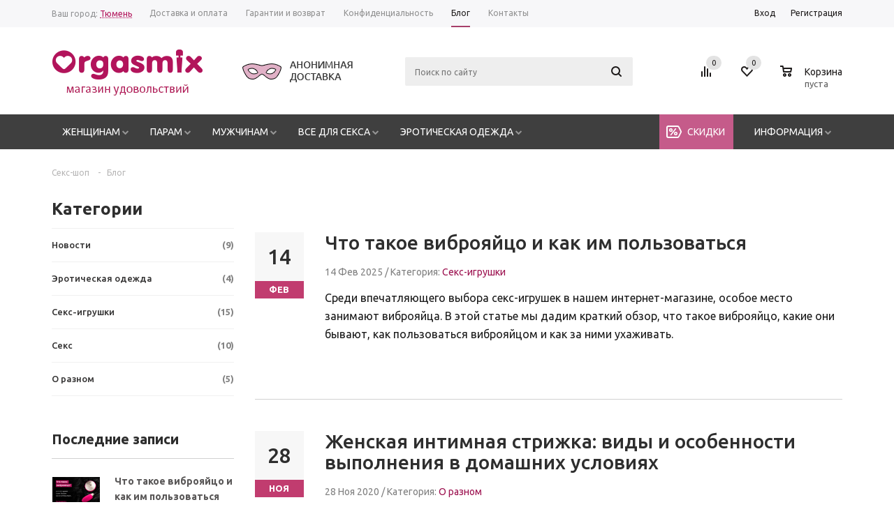

--- FILE ---
content_type: text/html; charset=UTF-8
request_url: https://tyumen.orgasmix.ru/blog/
body_size: 29593
content:
<!DOCTYPE html>
<!--
Категорически приветствуем тебя, Username!
За свою любознательность ты получаешь 200 рублей по промо-коду SourceCode200.
▄██▄██▄░██░░░▄█▀▀█▄░█▌░░▐█░██▀▀▀░▄██▄██▄░██░██████ 
▀█████▀░██░░▐█▌░░▐█▌▐█░░█▌░██▀▀░░▀█████▀░██░░░██░
░░▀█▀░░░██▄▄░▀█▄▄█▀░░▀██▀░░██▄▄▄░░░▀█▀░░░██░░░██░

-->

<html xml:lang="ru" lang="ru" xmlns="http://www.w3.org/1999/xhtml" >
	<head>
	<link rel="icon" type="image/png" href="/favicon-32x32.png" sizes="32x32">
	<link rel="icon" type="image/png" href="/favicon-16x16.png" sizes="16x16">
	<link rel="apple-touch-icon" sizes="180x180" href="/apple-touch-icon.png">
	<link rel="manifest" href="/manifest.json">
	<link rel="mask-icon" href="/safari-pinned-tab.svg" color="#b01e5f">
	<meta name="msapplication-TileColor" content="#9f00a7">
	<meta name="msapplication-TileImage" content="/mstile-144x144.png">
	<meta name="theme-color" content="#ffffff">  
		<title>Блог о секс-игрушках. Обзоры секс-игрушек. Полезные советы</title>
		<meta name="viewport" content="user-scalable=no, initial-scale=1.0, maximum-scale=1.0, width=device-width" />
		<meta name="HandheldFriendly" content="true" />
		<meta name="yes" content="yes" />
		<meta name="apple-mobile-web-app-status-bar-style" content="black" />
		<meta name="SKYPE_TOOLBAR" content="SKYPE_TOOLBAR_PARSER_COMPATIBLE" />
		<meta http-equiv="Content-Type" content="text/html; charset=UTF-8" />
<meta name="keywords" content="обзоры секс-игрушек, блог о сексе, блог о секс-игрушках" />
<meta name="description" content="Блог о сексе и секс-игрушках. Полезные статьи, советы и обзоры новинок секс-индустрии" />
<link href="/bitrix/js/main/core/css/core.css?16028694873963" type="text/css" rel="stylesheet" />



<link href="/bitrix/cache/css/s1/aspro_mshop_orgasmix/default_afb8bed009e414ab62eba832ab36df64/default_afb8bed009e414ab62eba832ab36df64_v1.css?17684884674202" type="text/css"  rel="stylesheet" />
<link href="/bitrix/cache/css/s1/aspro_mshop_orgasmix/template_532c59ce532a961f17a0deeafdb04347/template_532c59ce532a961f17a0deeafdb04347_v1.css?1768488467843786" type="text/css"  data-template-style="true" rel="stylesheet" />
<script type="text/javascript">if(!window.BX)window.BX={};if(!window.BX.message)window.BX.message=function(mess){if(typeof mess=='object') for(var i in mess) BX.message[i]=mess[i]; return true;};</script>
<script type="text/javascript">(window.BX||top.BX).message({'JS_CORE_LOADING':'Загрузка...','JS_CORE_NO_DATA':'- Нет данных -','JS_CORE_WINDOW_CLOSE':'Закрыть','JS_CORE_WINDOW_EXPAND':'Развернуть','JS_CORE_WINDOW_NARROW':'Свернуть в окно','JS_CORE_WINDOW_SAVE':'Сохранить','JS_CORE_WINDOW_CANCEL':'Отменить','JS_CORE_WINDOW_CONTINUE':'Продолжить','JS_CORE_H':'ч','JS_CORE_M':'м','JS_CORE_S':'с','JSADM_AI_HIDE_EXTRA':'Скрыть лишние','JSADM_AI_ALL_NOTIF':'Показать все','JSADM_AUTH_REQ':'Требуется авторизация!','JS_CORE_WINDOW_AUTH':'Войти','JS_CORE_IMAGE_FULL':'Полный размер'});</script>

<script type="text/javascript" src="/bitrix/js/main/core/core.js?1602869487502601"></script>

<script>BX.setJSList(['/bitrix/js/main/core/core_ajax.js','/bitrix/js/main/core/core_promise.js','/bitrix/js/main/polyfill/promise/js/promise.js','/bitrix/js/main/loadext/loadext.js','/bitrix/js/main/loadext/extension.js','/bitrix/js/main/polyfill/promise/js/promise.js','/bitrix/js/main/polyfill/find/js/find.js','/bitrix/js/main/polyfill/includes/js/includes.js','/bitrix/js/main/polyfill/matches/js/matches.js','/bitrix/js/ui/polyfill/closest/js/closest.js','/bitrix/js/main/polyfill/fill/main.polyfill.fill.js','/bitrix/js/main/polyfill/find/js/find.js','/bitrix/js/main/polyfill/matches/js/matches.js','/bitrix/js/main/polyfill/core/dist/polyfill.bundle.js','/bitrix/js/main/polyfill/core/dist/polyfill.bundle.js','/bitrix/js/main/lazyload/dist/lazyload.bundle.js','/bitrix/js/main/polyfill/core/dist/polyfill.bundle.js','/bitrix/js/main/parambag/dist/parambag.bundle.js']);
BX.setCSSList(['/bitrix/js/main/lazyload/dist/lazyload.bundle.css','/bitrix/js/main/parambag/dist/parambag.bundle.css']);</script>
<script type="text/javascript">(window.BX||top.BX).message({'LANGUAGE_ID':'ru','FORMAT_DATE':'DD.MM.YYYY','FORMAT_DATETIME':'DD.MM.YYYY HH:MI:SS','COOKIE_PREFIX':'BITRIX_SM','SERVER_TZ_OFFSET':'10800','SITE_ID':'s1','SITE_DIR':'/','USER_ID':'','SERVER_TIME':'1769246588','USER_TZ_OFFSET':'0','USER_TZ_AUTO':'Y','bitrix_sessid':'66517ec674b2e0b7505cce113375ba88'});</script>


<script type="text/javascript"  src="/bitrix/cache/js/s1/aspro_mshop_orgasmix/kernel_main/kernel_main_v1.js?1768507342219482"></script>
<script type="text/javascript" src="/bitrix/js/main/core/core_db.js?160286948620929"></script>
<script type="text/javascript" src="/bitrix/js/main/core/core_ls.js?160286948710430"></script>
<script type="text/javascript" src="/bitrix/js/main/core/core_frame_cache.js?160286948617178"></script>
<script type="text/javascript" src="/bitrix/js/main/jquery/jquery-1.8.3.min.js?160286948793637"></script>
<script type="text/javascript" src="/bitrix/js/main/ajax.js?160286948735509"></script>
<script type="text/javascript" src="/bitrix/js/currency/core_currency.js?16028694832459"></script>
<script type="text/javascript">BX.setJSList(['/bitrix/js/main/core/core_fx.js','/bitrix/js/main/core/core_window.js','/bitrix/js/main/session.js','/bitrix/js/main/date/main.date.js','/bitrix/js/main/core/core_date.js','/bitrix/js/main/utils.js','/bitrix/templates/aspro_mshop_orgasmix/js/ss.min.js','/bitrix/templates/aspro_mshop_orgasmix/js/idangerous.swiper.min.js','/bitrix/templates/aspro_mshop_orgasmix/js/elevatezoom.js','/bitrix/templates/aspro_mshop_orgasmix/js/jquery.debounce-1.0.5.js','/bitrix/templates/aspro_mshop_orgasmix/js/jquery.maskedinput-1.4.1.min.js','/bitrix/templates/aspro_mshop_orgasmix/js/bxmaker.js','/bitrix/templates/aspro_mshop_orgasmix/js/jquery.actual.min.js','/bitrix/templates/aspro_mshop_orgasmix/js/jqModal.js','/bitrix/templates/aspro_mshop_orgasmix/js/jquery.fancybox.js','/bitrix/templates/aspro_mshop_orgasmix/js/jquery.history.js','/bitrix/templates/aspro_mshop_orgasmix/js/jquery.flexslider.js','/bitrix/templates/aspro_mshop_orgasmix/js/jquery.validate.min.js','/bitrix/templates/aspro_mshop_orgasmix/js/jquery.inputmask.bundle.min.js','/bitrix/templates/aspro_mshop_orgasmix/js/jquery.easing.1.3.js','/bitrix/templates/aspro_mshop_orgasmix/js/equalize.min.js','/bitrix/templates/aspro_mshop_orgasmix/js/jquery.alphanumeric.js','/bitrix/templates/aspro_mshop_orgasmix/js/jquery.cookie.js','/bitrix/templates/aspro_mshop_orgasmix/js/jquery.plugin.min.js','/bitrix/templates/aspro_mshop_orgasmix/js/jquery.countdown.min.js','/bitrix/templates/aspro_mshop_orgasmix/js/jquery.countdown-ru.js','/bitrix/templates/aspro_mshop_orgasmix/js/jquery.ikSelect.js','/bitrix/templates/aspro_mshop_orgasmix/js/sly.js','/bitrix/templates/aspro_mshop_orgasmix/js/equalize_ext.js','/bitrix/templates/aspro_mshop_orgasmix/js/main.js','/bitrix/components/sotbit/regions.choose/templates/.default/script.js','/bitrix/components/sotbit/regions.choose/templates/.default/js/horsey.min.js','/bitrix/components/bitrix/search.title/script.js','/bitrix/templates/aspro_mshop_orgasmix/components/bxmaker/authuserphone.login/popup/script.js','/bitrix/templates/aspro_mshop_orgasmix/js/custom.js','/bitrix/templates/aspro_mshop_orgasmix/components/bitrix/sale.basket.basket.line/normal/script.js']); </script>
<script type="text/javascript">BX.setCSSList(['/bitrix/templates/aspro_mshop_orgasmix/css/bootstrap.min.css','/bitrix/templates/aspro_mshop_orgasmix/css/bxmaker.css','/bitrix/templates/aspro_mshop_orgasmix/css/idangerous.swiper.css','/bitrix/templates/aspro_mshop_orgasmix/css/font-awesome.min.css','/bitrix/templates/aspro_mshop_orgasmix/css/jquery.fancybox.css','/bitrix/templates/aspro_mshop_orgasmix/css/styles.css','/bitrix/templates/aspro_mshop_orgasmix/ajax/ajax.css','/bitrix/components/bxmaker/banner.list/templates/overhead/style.css','/bitrix/components/sotbit/regions.choose/templates/.default/style.css','/bitrix/templates/aspro_mshop_orgasmix/components/bxmaker/authuserphone.login/popup/style.css','/bitrix/templates/aspro_mshop_orgasmix/styles.css','/bitrix/templates/aspro_mshop_orgasmix/template_styles.css','/bitrix/templates/aspro_mshop_orgasmix/css/custom.css','/bitrix/templates/aspro_mshop_orgasmix/themes/custom_s1/theme.css','/bitrix/templates/aspro_mshop_orgasmix/css/media.css','/bitrix/templates/aspro_mshop_orgasmix/components/bitrix/sale.basket.basket.line/normal/style.css']); </script>
<script type="text/javascript">
					(function () {
						"use strict";

						var counter = function ()
						{
							var cookie = (function (name) {
								var parts = ("; " + document.cookie).split("; " + name + "=");
								if (parts.length == 2) {
									try {return JSON.parse(decodeURIComponent(parts.pop().split(";").shift()));}
									catch (e) {}
								}
							})("BITRIX_CONVERSION_CONTEXT_s1");

							if (cookie && cookie.EXPIRE >= BX.message("SERVER_TIME"))
								return;

							var request = new XMLHttpRequest();
							request.open("POST", "/bitrix/tools/conversion/ajax_counter.php", true);
							request.setRequestHeader("Content-type", "application/x-www-form-urlencoded");
							request.send(
								"SITE_ID="+encodeURIComponent("s1")+
								"&sessid="+encodeURIComponent(BX.bitrix_sessid())+
								"&HTTP_REFERER="+encodeURIComponent(document.referrer)
							);
						};

						if (window.frameRequestStart === true)
							BX.addCustomEvent("onFrameDataReceived", counter);
						else
							BX.ready(counter);
					})();
				</script>
<script>BX.message({'PHONE':'Телефон','SOCIAL':'Социальные сети','DESCRIPTION':'Описание магазина','ITEMS':'Товары','LOGO':'Логотип','REGISTER_INCLUDE_AREA':'Текст о регистрации','AUTH_INCLUDE_AREA':'Текст об авторизации','FRONT_IMG':'Изображение компании','EMPTY_CART':'пуста','CATALOG_VIEW_MORE':'... Показать все','CATALOG_VIEW_LESS':'... Свернуть','JS_REQUIRED':'Заполните это поле!','JS_FORMAT':'Неверный формат!','JS_FILE_EXT':'Недопустимое расширение файла!','JS_PASSWORD_COPY':'Пароли не совпадают!','JS_PASSWORD_LENGTH':'Минимум 6 символов!','JS_ERROR':'Неверно заполнено поле!','JS_FILE_SIZE':'Максимальный размер 5мб!','JS_FILE_BUTTON_NAME':'Выберите файл','JS_FILE_DEFAULT':'Файл не найден','JS_DATE':'Некорректная дата!','FANCY_CLOSE':'Закрыть','FANCY_NEXT':'Следующий','FANCY_PREV':'Предыдущий','TOP_AUTH_REGISTER':'Регистрация','CALLBACK':'Заказать звонок','UNTIL_AKC':'До конца акции','TITLE_QUANTITY_BLOCK':'Остаток','TITLE_QUANTITY':'штук','COUNTDOWN_SEC':'сек.','COUNTDOWN_MIN':'мин.','COUNTDOWN_HOUR':'час.','COUNTDOWN_DAY0':'дней','COUNTDOWN_DAY1':'день','COUNTDOWN_DAY2':'дня','COUNTDOWN_WEAK0':'Недель','COUNTDOWN_WEAK1':'Неделя','COUNTDOWN_WEAK2':'Недели','COUNTDOWN_MONTH0':'Месяцев','COUNTDOWN_MONTH1':'Месяц','COUNTDOWN_MONTH2':'Месяца','COUNTDOWN_YEAR0':'Лет','COUNTDOWN_YEAR1':'Год','COUNTDOWN_YEAR2':'Года','CATALOG_PARTIAL_BASKET_PROPERTIES_ERROR':'Заполнены не все свойства у добавляемого товара','CATALOG_EMPTY_BASKET_PROPERTIES_ERROR':'Выберите свойства товара, добавляемые в корзину в параметрах компонента','CATALOG_ELEMENT_NOT_FOUND':'Элемент не найден','ERROR_ADD2BASKET':'Ошибка добавления товара в корзину','CATALOG_SUCCESSFUL_ADD_TO_BASKET':'Успешное добавление товара в корзину','ERROR_BASKET_TITLE':'Ошибка корзины','ERROR_BASKET_PROP_TITLE':'Выберите свойства, добавляемые в корзину','ERROR_BASKET_BUTTON':'Выбрать','BASKET_TOP':'Корзина в шапке','ERROR_ADD_DELAY_ITEM':'Ошибка отложенной корзины','VIEWED_TITLE':'Ранее вы смотрели','VIEWED_BEFORE':'Ранее вы смотрели','BEST_TITLE':'Лучшие предложения','FROM':'','TITLE_BLOCK_VIEWED_NAME':'Ранее вы смотрели','BASKET_CHANGE_TITLE':'Ваш заказ','BASKET_CHANGE_LINK':'Изменить','FULL_ORDER':'Оформление обычного заказа','BASKET_PRINT_BUTTON':'Распечатать заказ','BASKET_CLEAR_ALL_BUTTON':'Очистить','BASKET_QUICK_ORDER_BUTTON':'Быстрый заказ','BASKET_CONTINUE_BUTTON':'Продолжить покупки','BASKET_ORDER_BUTTON':'Оформить заказ','FRONT_STORES':'Заголовок со списком элементов'})</script>
<link rel="shortcut icon" href="/favicon.ico?1602869480" type="image/x-icon" />
<link rel="apple-touch-icon" sizes="57x57" href="/upload/aspro.mshop/c08/c083b009c58277b6ca516e61bbe4a6aa.png" />
<link rel="apple-touch-icon" sizes="72x72" href="/upload/aspro.mshop/d3c/d3c758b448a6ea5b1294bfa95c2736e7.png" />



<script type="text/javascript"  src="/bitrix/cache/js/s1/aspro_mshop_orgasmix/template_2a88cfb42777c649388d4e3298239842/template_2a88cfb42777c649388d4e3298239842_v1.js?1768488470679976"></script>
<script type="text/javascript"  src="/bitrix/cache/js/s1/aspro_mshop_orgasmix/default_b56b3539a7092c9ba818a67970c3e2f7/default_b56b3539a7092c9ba818a67970c3e2f7_v1.js?17684884705731"></script>
<script type="text/javascript">var _ba = _ba || []; _ba.push(["aid", "3359f78e2b52c9afd7dc1e9da2ce2087"]); _ba.push(["host", "tyumen.orgasmix.ru"]); (function() {var ba = document.createElement("script"); ba.type = "text/javascript"; ba.async = true;ba.src = (document.location.protocol == "https:" ? "https://" : "http://") + "bitrix.info/ba.js";var s = document.getElementsByTagName("script")[0];s.parentNode.insertBefore(ba, s);})();</script>
<script>new Image().src='https://orgasmix.ru/bitrix/spread.php?s=QklUUklYX1NNX1NBTEVfVUlEAWMwNjkxYjQzNDU5YjI5NDZlZDJiNGM2MDM2ZjZiNWNlATE4MDAzNTA1ODMBLwEBAQI%3D&k=e85797928b156c8d3e5e8535cc446ab2';
</script>


						<!--[if gte IE 9]>
		<style type="text/css">.basket_button, .button30, .icon {
			filter: none;
		}</style><![endif]-->
		<link href='//fonts.googleapis.com/css?family=Ubuntu:400,500,700,400italic&subset=latin,cyrillic' rel='stylesheet' type='text/css'>
	</head>
<!-- <div id="toplineheader"><img src="/bitrix/templates/toysales/img/jongle-bell.png">Доставка по Москве действует с 3 января, по России - с 11 января<img src="/bitrix/templates/toysales/img/jongle-bell.png"></div> -->
<!-- <div id="toplineheader"><img src="/bitrix/templates/toysales/img/jongle-bell.png">28-30 декабря работают курьеры и самовывоз в Москве, доставка по России - с 11 января<img src="/bitrix/templates/toysales/img/jongle-bell.png"></div> -->

<body id="main">
	<div id="panel"></div>




		<script type="text/javascript">
		var arMShopOptions = {};

		jQuery.extend(jQuery.validator.messages,{
			required: '',
			email: '',
			minlength: '',
			equalTo: '',
			captcha: '',
		});
		BX.message({'MIN_ORDER_PRICE_TEXT':'<b>Минимальная сумма заказа #PRICE#<\/b><br/>\nПожалуйста, добавьте еще товаров в корзину '});
		</script>
		<!--'start_frame_cache_options-block'-->		<script>
			var arBasketAspro = {'BASKET':[],'DELAY':[],'SUBSCRIBE':[],'COMPARE':[]};
			$(document).ready(function() {
				setBasketAspro();
			});
		</script>
		<!--'end_frame_cache_options-block'-->
		<script type="text/javascript">

		var arMShopOptions = ({
			"SITE_ID" : "s1",
			"SITE_DIR" : "/",
			"FORM" : ({
				"ASK_FORM_ID" : "ASK",
				"SERVICES_FORM_ID" : "SERVICES",
				"FEEDBACK_FORM_ID" : "FEEDBACK",
				"CALLBACK_FORM_ID" : "CALLBACK",
				"RESUME_FORM_ID" : "RESUME",
				"TOORDER_FORM_ID" : "TOORDER"
			}),
			"PAGES" : ({
				"FRONT_PAGE" : "",
				"BASKET_PAGE" : "",
				"ORDER_PAGE" : "",
				"PERSONAL_PAGE" : "",
				"CATALOG_PAGE" : ""
			}),
			"PRICES" : ({
				"MIN_PRICE" : "1000",
			}),
			"THEME" : ({
				"THEME_SWITCHER" : "n",
				"COLOR_THEME" : "custom",
				"CUSTOM_COLOR_THEME" : "b2145b",
				"LOGO_IMAGE" : "/upload/aspro.mshop/c6d/c6de7ef263dd16a82775d5ad408d847f.png",
				"FAVICON_IMAGE" : "/favicon.ico?1602869480",
				"APPLE_TOUCH_ICON_57_IMAGE" : "/upload/aspro.mshop/c08/c083b009c58277b6ca516e61bbe4a6aa.png",
				"APPLE_TOUCH_ICON_72_IMAGE" : "/upload/aspro.mshop/d3c/d3c758b448a6ea5b1294bfa95c2736e7.png",
				"BANNER_WIDTH" : "auto",
				"BANNER_ANIMATIONTYPE" : "SLIDE_HORIZONTAL",
				"BANNER_SLIDESSHOWSPEED" : "8000",
				"BANNER_ANIMATIONSPEED" : "600",
				"HEAD" : ({
					"VALUE" : "type_4",
					"MENU" : "type_2",
					"MENU_COLOR" : "dark",
					"HEAD_COLOR" : "white",
				}),
				"BASKET" : "normal",
				"STORES" : "no",
				"STORES_SOURCE" : "iblock",
				"TYPE_SKU" : "type_1",
				"TYPE_VIEW_FILTER" : "vertical",
				"SHOW_BASKET_ONADDTOCART" : "Y",
				"SHOW_ONECLICKBUY_ON_BASKET_PAGE" : "N",
				"SHOW_BASKET_PRINT" : "N",
				"PHONE_MASK" : "+7 (999) 999-99-99",
				"VALIDATE_PHONE_MASK" : "^[+][7] [(][0-9]{3}[)] [0-9]{3}[-][0-9]{2}[-][0-9]{2}$",
				"SCROLLTOTOP_TYPE" : "ROUND_COLOR",
				"SCROLLTOTOP_POSITION" : "PADDING",
			}),
			"COUNTERS":({
				"YANDEX_COUNTER" : "0",
				"GOOGLE_COUNTER" : "0",
				"YANDEX_ECOMERCE" : "Y",
				"GOOGLE_ECOMERCE" : "Y",
				"TYPE":{
					"ONE_CLICK":"Покупка в 1 клик",
					"QUICK_ORDER":"Быстрый заказ",
				},
				"GOOGLE_EVENTS":{
					"ADD2BASKET": "addToCart",
					"REMOVE_BASKET": "removeFromCart",
					"CHECKOUT_ORDER": "checkout",
				}
				/*
				"GOALS" : {
					"TO_BASKET": "TO_BASKET",
					"ORDER_START": "ORDER_START",
					"ORDER_SUCCESS": "ORDER_SUCCESS",
					"QUICK_ORDER_SUCCESS": "QUICK_ORDER_SUCCESS",
					"ONE_CLICK_BUY_SUCCESS": "ONE_CLICK_BUY_SUCCESS",
				}
				*/
			}),
			"JS_ITEM_CLICK":({
				"precision" : 6,
				"precisionFactor" : Math.pow(10,6)
			})
		});

		$(document).ready(function(){
			$.extend( $.validator.messages, {
				required: BX.message('JS_REQUIRED'),
				email: BX.message('JS_FORMAT'),
				equalTo: BX.message('JS_PASSWORD_COPY'),
				minlength: BX.message('JS_PASSWORD_LENGTH'),
				remote: BX.message('JS_ERROR')
			});

			$.validator.addMethod(
				'regexp', function( value, element, regexp ){
					var re = new RegExp( regexp );
					return this.optional( element ) || re.test( value );
				},
				BX.message('JS_FORMAT')
			);

			$.validator.addMethod(
				'filesize', function( value, element, param ){
					return this.optional( element ) || ( element.files[0].size <= param )
				},
				BX.message('JS_FILE_SIZE')
			);

			$.validator.addMethod(
				'date', function( value, element, param ) {
					var status = false;
					if(!value || value.length <= 0){
						status = false;
					}
					else{
						// html5 date allways yyyy-mm-dd
						var re = new RegExp('^([0-9]{4})(.)([0-9]{2})(.)([0-9]{2})$');
						var matches = re.exec(value);
						if(matches){
							var composedDate = new Date(matches[1], (matches[3] - 1), matches[5]);
							status = ((composedDate.getMonth() == (matches[3] - 1)) && (composedDate.getDate() == matches[5]) && (composedDate.getFullYear() == matches[1]));
						}
						else{
							// firefox
							var re = new RegExp('^([0-9]{2})(.)([0-9]{2})(.)([0-9]{4})$');
							var matches = re.exec(value);
							if(matches){
								var composedDate = new Date(matches[5], (matches[3] - 1), matches[1]);
								status = ((composedDate.getMonth() == (matches[3] - 1)) && (composedDate.getDate() == matches[1]) && (composedDate.getFullYear() == matches[5]));
							}
						}
					}
					return status;
				}, BX.message('JS_DATE')
			);

			$.validator.addMethod(
				'extension', function(value, element, param){
					param = typeof param === 'string' ? param.replace(/,/g, '|') : 'png|jpe?g|gif';
					return this.optional(element) || value.match(new RegExp('.(' + param + ')$', 'i'));
				}, BX.message('JS_FILE_EXT')
			);

			$.validator.addMethod(
				'captcha', function( value, element, params ){
					return $.validator.methods.remote.call(this, value, element,{
						url: arMShopOptions['SITE_DIR'] + 'ajax/check-captcha.php',
						type: 'post',
						data:{
							captcha_word: value,
							captcha_sid: function(){
								return $(element).closest('form').find('input[name="captcha_sid"]').val();
							}
						}
					});
				},
				BX.message('JS_ERROR')
			);

			$.validator.addClassRules({
				'phone':{
					regexp: arMShopOptions['THEME']['VALIDATE_PHONE_MASK']
				},
				'confirm_password':{
					equalTo: 'input[name="REGISTER\[PASSWORD\]"]',
					minlength: 6
				},
				'password':{
					minlength: 6
				},
				'inputfile':{
					extension: arMShopOptions['THEME']['VALIDATE_FILE_EXT'],
					filesize: 5000000
				},
				'captcha':{
					captcha: ''
				}
			});

			if(arMShopOptions['THEME']['PHONE_MASK']){
				$('input.phone').inputmask('mask', {'mask': arMShopOptions['THEME']['PHONE_MASK']});
			}

			jqmEd('feedback', arMShopOptions['FORM']['FEEDBACK_FORM_ID']);
			jqmEd('ask', arMShopOptions['FORM']['ASK_FORM_ID'], '.ask_btn');
			jqmEd('services', arMShopOptions['FORM']['SERVICES_FORM_ID'], '.services_btn','','.services_btn');
			if($('.resume_send').length){
				$('.resume_send').live('click', function(e){
					$("body").append("<span class='resume_send_wr' style='display:none;'></span>");
					jqmEd('resume', arMShopOptions['FORM']['RESUME_FORM_ID'], '.resume_send_wr','', this);
					$("body .resume_send_wr").click();
					$("body .resume_send_wr").remove();
				})
			}
			jqmEd('callback', arMShopOptions['FORM']['CALLBACK_FORM_ID'], '.callback_btn');
		});
		</script>

															<script type="text/javascript">
				function jsPriceFormat(_number){
					BX.Currency.setCurrencyFormat('RUB', {'CURRENCY':'RUB','LID':'ru','FORMAT_STRING':'# руб.','FULL_NAME':'Рубль','DEC_POINT':'.','THOUSANDS_SEP':' ','DECIMALS':'0','THOUSANDS_VARIANT':'S','HIDE_ZERO':'Y','CREATED_BY':'','DATE_CREATE':'2015-12-14 12:19:06','MODIFIED_BY':'95','TIMESTAMP_X':'2016-11-24 14:27:38'});
					return BX.Currency.currencyFormat(_number, 'RUB', true);
				}
				</script>
					
				<div
	class="wrapper has_menu h_color_white m_color_dark  basket_normal head_type_4 banner_auto">
	<div class="header_wrap ">
		<div class="top-h-row">
			<div class="wrapper_inner">
							<div class="geoip"><!--'start_frame_cache_W3XK6f'-->    <div class="select-city-wrap">
        <div class="select-city__block">
            <span class="select-city__block__text">Ваш город: </span>
            <span class="select-city__block__text-city">Тюмень</span>
        </div>
        <div class="select-city__dropdown-wrap"
             style="display:block;">
            <div class="select-city__dropdown">
                <div class="select-city__dropdown__title-wrap">
				<span class="select-city__dropdown__title">Ваш город                    Тюмень?</span>
                </div>
                <div class="select-city__dropdown__choose-wrap">
                    <span class="select-city__dropdown__choose__yes select-city__dropdown__choose"
                          data-id="29">Да</span>
                    <span class="select-city__dropdown__choose__no select-city__dropdown__choose">Нет</span>
                </div>
            </div>
        </div>
    </div>
    <div class="select-city__modal">
        <div class="select-city__modal-wrap">
            <div class="select-city__close"></div>
            <div class="select-city__modal__title-wrap">
                <p class="select-city__modal__title">Ваш город:
                    <span id="select-city__js">Тюмень</span></p>
            </div>
            <div class="select-city__modal__list-wrap">
                <span class="select-city__modal__list__title">Неправильно определили? Выберите из списка:</span>
            </div>
            <div class="select-city__modal__list">
                                    <p class="select-city__modal__list__item" data-index="0">Новосибирск</p>
                                        <p class="select-city__modal__list__item" data-index="1">Екатеринбург</p>
                                        <p class="select-city__modal__list__item" data-index="2">Нижний Новгород</p>
                                        <p class="select-city__modal__list__item" data-index="3">Казань</p>
                                        <p class="select-city__modal__list__item" data-index="4">Челябинск</p>
                                        <p class="select-city__modal__list__item" data-index="5">Омск</p>
                                        <p class="select-city__modal__list__item" data-index="6">Самара</p>
                                        <p class="select-city__modal__list__item" data-index="7">Ростов-на-Дону</p>
                                        <p class="select-city__modal__list__item" data-index="8">Уфа</p>
                                        <p class="select-city__modal__list__item" data-index="9">Красноярск</p>
                                        <p class="select-city__modal__list__item" data-index="10">Пермь</p>
                                        <p class="select-city__modal__list__item" data-index="11">Воронеж</p>
                                        <p class="select-city__modal__list__item" data-index="12">Волгоград</p>
                                        <p class="select-city__modal__list__item" data-index="13">Краснодар</p>
                                        <p class="select-city__modal__list__item" data-index="14">Саратов</p>
                                </div>
            <div class="select-city__modal__submit-wrap">
                <div class="select-city__modal__submit__title-wrap">
                    <span class="select-city__modal__submit__title">Или укажите в строке ниже:</span>
                </div>
                <div class="select-city__modal__submit__block-wrap">
                    <div class="select-city__modal__submit__block-wrap__input_wrap">
                        <div class="select-city__modal__submit__block-wrap__input_wrap_error"
                             style="display:none;">Указанный регион не найден</div>
                        <input value="" type="text" class="select-city__modal__submit__input">
                    </div>
                    <input type="submit" name="submit"
                           value="Выбрать"
                           class="select-city__modal__submit__btn">
                </div>
            </div>
        </div>
    </div>
    <div class="modal__overlay"></div>
    <script>
        var SotbitRegion = new SotbitRegions({
            'list':[{'ID':'14','NAME':'Новосибирск','URL':'https://novosibirsk.orgasmix.ru/blog/','CODE':'https://novosibirsk.orgasmix.ru','DOMAIN':'novosibirsk.orgasmix.ru'},{'ID':'15','NAME':'Екатеринбург','URL':'https://ekaterinburg.orgasmix.ru/blog/','CODE':'https://ekaterinburg.orgasmix.ru','DOMAIN':'ekaterinburg.orgasmix.ru'},{'ID':'16','NAME':'Нижний Новгород','URL':'https://nizhny-novgorod.orgasmix.ru/blog/','CODE':'https://nizhny-novgorod.orgasmix.ru','DOMAIN':'nizhny-novgorod.orgasmix.ru'},{'ID':'17','NAME':'Казань','URL':'https://kazan.orgasmix.ru/blog/','CODE':'https://kazan.orgasmix.ru','DOMAIN':'kazan.orgasmix.ru'},{'ID':'18','NAME':'Челябинск','URL':'https://chelyabinsk.orgasmix.ru/blog/','CODE':'https://chelyabinsk.orgasmix.ru','DOMAIN':'chelyabinsk.orgasmix.ru'},{'ID':'19','NAME':'Омск','URL':'https://omsk.orgasmix.ru/blog/','CODE':'https://omsk.orgasmix.ru','DOMAIN':'omsk.orgasmix.ru'},{'ID':'20','NAME':'Самара','URL':'https://samara.orgasmix.ru/blog/','CODE':'https://samara.orgasmix.ru','DOMAIN':'samara.orgasmix.ru'},{'ID':'21','NAME':'Ростов-на-Дону','URL':'https://rostov-na-donu.orgasmix.ru/blog/','CODE':'https://rostov-na-donu.orgasmix.ru','DOMAIN':'rostov-na-donu.orgasmix.ru'},{'ID':'22','NAME':'Уфа','URL':'https://ufa.orgasmix.ru/blog/','CODE':'https://ufa.orgasmix.ru','DOMAIN':'ufa.orgasmix.ru'},{'ID':'23','NAME':'Красноярск','URL':'https://krasnoyarsk.orgasmix.ru/blog/','CODE':'https://krasnoyarsk.orgasmix.ru','DOMAIN':'krasnoyarsk.orgasmix.ru'},{'ID':'24','NAME':'Пермь','URL':'https://perm.orgasmix.ru/blog/','CODE':'https://perm.orgasmix.ru','DOMAIN':'perm.orgasmix.ru'},{'ID':'25','NAME':'Воронеж','URL':'https://voronezh.orgasmix.ru/blog/','CODE':'https://voronezh.orgasmix.ru','DOMAIN':'voronezh.orgasmix.ru'},{'ID':'26','NAME':'Волгоград','URL':'https://volgograd.orgasmix.ru/blog/','CODE':'https://volgograd.orgasmix.ru','DOMAIN':'volgograd.orgasmix.ru'},{'ID':'27','NAME':'Краснодар','URL':'https://krasnodar.orgasmix.ru/blog/','CODE':'https://krasnodar.orgasmix.ru','DOMAIN':'krasnodar.orgasmix.ru'},{'ID':'28','NAME':'Саратов','URL':'https://saratov.orgasmix.ru/blog/','CODE':'https://saratov.orgasmix.ru','DOMAIN':'saratov.orgasmix.ru'},{'ID':'29','NAME':'Тюмень','URL':'https://tyumen.orgasmix.ru/blog/','CODE':'https://tyumen.orgasmix.ru','DOMAIN':'tyumen.orgasmix.ru','CURRENT':'Y'},{'ID':'30','NAME':'Тольятти','URL':'https://toliatti.orgasmix.ru/blog/','CODE':'https://toliatti.orgasmix.ru','DOMAIN':'toliatti.orgasmix.ru'},{'ID':'31','NAME':'Ижевск','URL':'https://izhevsk.orgasmix.ru/blog/','CODE':'https://izhevsk.orgasmix.ru','DOMAIN':'izhevsk.orgasmix.ru'},{'ID':'32','NAME':'Барнаул','URL':'https://barnaul.orgasmix.ru/blog/','CODE':'https://barnaul.orgasmix.ru','DOMAIN':'barnaul.orgasmix.ru'},{'ID':'33','NAME':'Иркутск','URL':'https://irkutsk.orgasmix.ru/blog/','CODE':'https://irkutsk.orgasmix.ru','DOMAIN':'irkutsk.orgasmix.ru'},{'ID':'34','NAME':'Ульяновск','URL':'https://ulianovsk.orgasmix.ru/blog/','CODE':'https://ulianovsk.orgasmix.ru','DOMAIN':'ulianovsk.orgasmix.ru'},{'ID':'35','NAME':'Хабаровск','URL':'https://habarovsk.orgasmix.ru/blog/','CODE':'https://habarovsk.orgasmix.ru','DOMAIN':'habarovsk.orgasmix.ru'},{'ID':'36','NAME':'Ярославль','URL':'https://yaroslavl.orgasmix.ru/blog/','CODE':'https://yaroslavl.orgasmix.ru','DOMAIN':'yaroslavl.orgasmix.ru'},{'ID':'37','NAME':'Владивосток','URL':'https://vladivostok.orgasmix.ru/blog/','CODE':'https://vladivostok.orgasmix.ru','DOMAIN':'vladivostok.orgasmix.ru'},{'ID':'38','NAME':'Махачкала','URL':'https://mahachkala.orgasmix.ru/blog/','CODE':'https://mahachkala.orgasmix.ru','DOMAIN':'mahachkala.orgasmix.ru'},{'ID':'39','NAME':'Томск','URL':'https://tomsk.orgasmix.ru/blog/','CODE':'https://tomsk.orgasmix.ru','DOMAIN':'tomsk.orgasmix.ru'},{'ID':'40','NAME':'Оренбург','URL':'https://orenburg.orgasmix.ru/blog/','CODE':'https://orenburg.orgasmix.ru','DOMAIN':'orenburg.orgasmix.ru'},{'ID':'41','NAME':'Кемерово','URL':'https://kemerovo.orgasmix.ru/blog/','CODE':'https://kemerovo.orgasmix.ru','DOMAIN':'kemerovo.orgasmix.ru'},{'ID':'42','NAME':'Новокузнецк','URL':'https://novokuznetsk.orgasmix.ru/blog/','CODE':'https://novokuznetsk.orgasmix.ru','DOMAIN':'novokuznetsk.orgasmix.ru'},{'ID':'43','NAME':'Рязань','URL':'https://ryazan.orgasmix.ru/blog/','CODE':'https://ryazan.orgasmix.ru','DOMAIN':'ryazan.orgasmix.ru'},{'ID':'44','NAME':'Астрахань','URL':'https://astrahan.orgasmix.ru/blog/','CODE':'https://astrahan.orgasmix.ru','DOMAIN':'astrahan.orgasmix.ru'},{'ID':'45','NAME':'Набережные Челны','URL':'https://naberezhnye-chelny.orgasmix.ru/blog/','CODE':'https://naberezhnye-chelny.orgasmix.ru','DOMAIN':'naberezhnye-chelny.orgasmix.ru'},{'ID':'46','NAME':'Пенза','URL':'https://penza.orgasmix.ru/blog/','CODE':'https://penza.orgasmix.ru','DOMAIN':'penza.orgasmix.ru'},{'ID':'47','NAME':'Липецк','URL':'https://lipetsk.orgasmix.ru/blog/','CODE':'https://lipetsk.orgasmix.ru','DOMAIN':'lipetsk.orgasmix.ru'},{'ID':'48','NAME':'Киров','URL':'https://kirov.orgasmix.ru/blog/','CODE':'https://kirov.orgasmix.ru','DOMAIN':'kirov.orgasmix.ru'},{'ID':'49','NAME':'Чебоксары','URL':'https://cheboksary.orgasmix.ru/blog/','CODE':'https://cheboksary.orgasmix.ru','DOMAIN':'cheboksary.orgasmix.ru'},{'ID':'50','NAME':'Тула','URL':'https://tula.orgasmix.ru/blog/','CODE':'https://tula.orgasmix.ru','DOMAIN':'tula.orgasmix.ru'},{'ID':'51','NAME':'Калининград','URL':'https://kaliningrad.orgasmix.ru/blog/','CODE':'https://kaliningrad.orgasmix.ru','DOMAIN':'kaliningrad.orgasmix.ru'},{'ID':'52','NAME':'Курск','URL':'https://kursk.orgasmix.ru/blog/','CODE':'https://kursk.orgasmix.ru','DOMAIN':'kursk.orgasmix.ru'},{'ID':'53','NAME':'Улан-Удэ','URL':'https://ulan-ude.orgasmix.ru/blog/','CODE':'https://ulan-ude.orgasmix.ru','DOMAIN':'ulan-ude.orgasmix.ru'},{'ID':'54','NAME':'Ставрополь','URL':'https://stavropol.orgasmix.ru/blog/','CODE':'https://stavropol.orgasmix.ru','DOMAIN':'stavropol.orgasmix.ru'},{'ID':'55','NAME':'Севастополь','URL':'https://sevastopol.orgasmix.ru/blog/','CODE':'https://sevastopol.orgasmix.ru','DOMAIN':'sevastopol.orgasmix.ru'},{'ID':'56','NAME':'Балашиха','URL':'https://balashiha.orgasmix.ru/blog/','CODE':'https://balashiha.orgasmix.ru','DOMAIN':'balashiha.orgasmix.ru'},{'ID':'57','NAME':'Тверь','URL':'https://tver.orgasmix.ru/blog/','CODE':'https://tver.orgasmix.ru','DOMAIN':'tver.orgasmix.ru'},{'ID':'58','NAME':'Магнитогорск','URL':'https://magnitogorsk.orgasmix.ru/blog/','CODE':'https://magnitogorsk.orgasmix.ru','DOMAIN':'magnitogorsk.orgasmix.ru'},{'ID':'59','NAME':'Иваново','URL':'https://ivanovo.orgasmix.ru/blog/','CODE':'https://ivanovo.orgasmix.ru','DOMAIN':'ivanovo.orgasmix.ru'},{'ID':'60','NAME':'Брянск','URL':'https://bryansk.orgasmix.ru/blog/','CODE':'https://bryansk.orgasmix.ru','DOMAIN':'bryansk.orgasmix.ru'},{'ID':'61','NAME':'Сочи','URL':'https://sochi.orgasmix.ru/blog/','CODE':'https://sochi.orgasmix.ru','DOMAIN':'sochi.orgasmix.ru'},{'ID':'62','NAME':'Белгород','URL':'https://belgorod.orgasmix.ru/blog/','CODE':'https://belgorod.orgasmix.ru','DOMAIN':'belgorod.orgasmix.ru'},{'ID':'63','NAME':'Нижний Тагил','URL':'https://nizhny-tagil.orgasmix.ru/blog/','CODE':'https://nizhny-tagil.orgasmix.ru','DOMAIN':'nizhny-tagil.orgasmix.ru'},{'ID':'64','NAME':'Владимир','URL':'https://vladimir.orgasmix.ru/blog/','CODE':'https://vladimir.orgasmix.ru','DOMAIN':'vladimir.orgasmix.ru'},{'ID':'65','NAME':'Архангельск','URL':'https://arhangelsk.orgasmix.ru/blog/','CODE':'https://arhangelsk.orgasmix.ru','DOMAIN':'arhangelsk.orgasmix.ru'},{'ID':'66','NAME':'Сургут','URL':'https://surgut.orgasmix.ru/blog/','CODE':'https://surgut.orgasmix.ru','DOMAIN':'surgut.orgasmix.ru'},{'ID':'67','NAME':'Чита','URL':'https://chita.orgasmix.ru/blog/','CODE':'https://chita.orgasmix.ru','DOMAIN':'chita.orgasmix.ru'},{'ID':'68','NAME':'Калуга','URL':'https://kaluga.orgasmix.ru/blog/','CODE':'https://kaluga.orgasmix.ru','DOMAIN':'kaluga.orgasmix.ru'},{'ID':'69','NAME':'Симферополь','URL':'https://simferopol.orgasmix.ru/blog/','CODE':'https://simferopol.orgasmix.ru','DOMAIN':'simferopol.orgasmix.ru'},{'ID':'70','NAME':'Смоленск','URL':'https://smolensk.orgasmix.ru/blog/','CODE':'https://smolensk.orgasmix.ru','DOMAIN':'smolensk.orgasmix.ru'},{'ID':'71','NAME':'Волжский','URL':'https://volzhsky.orgasmix.ru/blog/','CODE':'https://volzhsky.orgasmix.ru','DOMAIN':'volzhsky.orgasmix.ru'},{'ID':'72','NAME':'Курган','URL':'https://kurgan.orgasmix.ru/blog/','CODE':'https://kurgan.orgasmix.ru','DOMAIN':'kurgan.orgasmix.ru'},{'ID':'73','NAME':'Орел','URL':'https://orel.orgasmix.ru/blog/','CODE':'https://orel.orgasmix.ru','DOMAIN':'orel.orgasmix.ru'},{'ID':'74','NAME':'Череповец','URL':'https://cherepovec.orgasmix.ru/blog/','CODE':'https://cherepovec.orgasmix.ru','DOMAIN':'cherepovec.orgasmix.ru'},{'ID':'75','NAME':'Вологда','URL':'https://vologda.orgasmix.ru/blog/','CODE':'https://vologda.orgasmix.ru','DOMAIN':'vologda.orgasmix.ru'},{'ID':'76','NAME':'Саранск','URL':'https://saransk.orgasmix.ru/blog/','CODE':'https://saransk.orgasmix.ru','DOMAIN':'saransk.orgasmix.ru'},{'ID':'77','NAME':'Владикавказ','URL':'https://vladikavkaz.orgasmix.ru/blog/','CODE':'https://vladikavkaz.orgasmix.ru','DOMAIN':'vladikavkaz.orgasmix.ru'},{'ID':'78','NAME':'Якутск','URL':'https://yakutsk.orgasmix.ru/blog/','CODE':'https://yakutsk.orgasmix.ru','DOMAIN':'yakutsk.orgasmix.ru'},{'ID':'79','NAME':'Мурманск','URL':'https://murmansk.orgasmix.ru/blog/','CODE':'https://murmansk.orgasmix.ru','DOMAIN':'murmansk.orgasmix.ru'},{'ID':'80','NAME':'Подольск','URL':'https://podolsk.orgasmix.ru/blog/','CODE':'https://podolsk.orgasmix.ru','DOMAIN':'podolsk.orgasmix.ru'},{'ID':'81','NAME':'Тамбов','URL':'https://tambov.orgasmix.ru/blog/','CODE':'https://tambov.orgasmix.ru','DOMAIN':'tambov.orgasmix.ru'},{'ID':'82','NAME':'Грозный','URL':'https://grozny.orgasmix.ru/blog/','CODE':'https://grozny.orgasmix.ru','DOMAIN':'grozny.orgasmix.ru'},{'ID':'83','NAME':'Стерлитамак','URL':'https://sterlitamak.orgasmix.ru/blog/','CODE':'https://sterlitamak.orgasmix.ru','DOMAIN':'sterlitamak.orgasmix.ru'},{'ID':'84','NAME':'Петрозаводск','URL':'https://petrozavodsk.orgasmix.ru/blog/','CODE':'https://petrozavodsk.orgasmix.ru','DOMAIN':'petrozavodsk.orgasmix.ru'},{'ID':'85','NAME':'Кострома','URL':'https://kostroma.orgasmix.ru/blog/','CODE':'https://kostroma.orgasmix.ru','DOMAIN':'kostroma.orgasmix.ru'},{'ID':'86','NAME':'Нижневартовск','URL':'https://nizhnevartovsk.orgasmix.ru/blog/','CODE':'https://nizhnevartovsk.orgasmix.ru','DOMAIN':'nizhnevartovsk.orgasmix.ru'},{'ID':'87','NAME':'Новороссийск','URL':'https://novorossisk.orgasmix.ru/blog/','CODE':'https://novorossisk.orgasmix.ru','DOMAIN':'novorossisk.orgasmix.ru'},{'ID':'88','NAME':'Йошкар-Ола','URL':'https://yoshkar-ola.orgasmix.ru/blog/','CODE':'https://yoshkar-ola.orgasmix.ru','DOMAIN':'yoshkar-ola.orgasmix.ru'},{'ID':'89','NAME':'Комсомольск-на-Амуре','URL':'https://komsomolsk-na-amure.orgasmix.ru/blog/','CODE':'https://komsomolsk-na-amure.orgasmix.ru','DOMAIN':'komsomolsk-na-amure.orgasmix.ru'},{'ID':'90','NAME':'Таганрог','URL':'https://taganrog.orgasmix.ru/blog/','CODE':'https://taganrog.orgasmix.ru','DOMAIN':'taganrog.orgasmix.ru'},{'ID':'91','NAME':'Сыктывкар','URL':'https://syktyvkar.orgasmix.ru/blog/','CODE':'https://syktyvkar.orgasmix.ru','DOMAIN':'syktyvkar.orgasmix.ru'},{'ID':'92','NAME':'Химки','URL':'https://himki.orgasmix.ru/blog/','CODE':'https://himki.orgasmix.ru','DOMAIN':'himki.orgasmix.ru'},{'ID':'93','NAME':'Нальчик','URL':'https://nalchik.orgasmix.ru/blog/','CODE':'https://nalchik.orgasmix.ru','DOMAIN':'nalchik.orgasmix.ru'},{'ID':'94','NAME':'Шахты','URL':'https://shahty.orgasmix.ru/blog/','CODE':'https://shahty.orgasmix.ru','DOMAIN':'shahty.orgasmix.ru'},{'ID':'95','NAME':'Нижнекамск','URL':'https://nizhnekamsk.orgasmix.ru/blog/','CODE':'https://nizhnekamsk.orgasmix.ru','DOMAIN':'nizhnekamsk.orgasmix.ru'},{'ID':'96','NAME':'Братск','URL':'https://bratsk.orgasmix.ru/blog/','CODE':'https://bratsk.orgasmix.ru','DOMAIN':'bratsk.orgasmix.ru'},{'ID':'97','NAME':'Дзержинск','URL':'https://dzerzhinsk.orgasmix.ru/blog/','CODE':'https://dzerzhinsk.orgasmix.ru','DOMAIN':'dzerzhinsk.orgasmix.ru'},{'ID':'98','NAME':'Орск','URL':'https://orsk.orgasmix.ru/blog/','CODE':'https://orsk.orgasmix.ru','DOMAIN':'orsk.orgasmix.ru'},{'ID':'99','NAME':'Ангарск','URL':'https://angarsk.orgasmix.ru/blog/','CODE':'https://angarsk.orgasmix.ru','DOMAIN':'angarsk.orgasmix.ru'},{'ID':'100','NAME':'Благовещенск','URL':'https://blagoveschensk.orgasmix.ru/blog/','CODE':'https://blagoveschensk.orgasmix.ru','DOMAIN':'blagoveschensk.orgasmix.ru'},{'ID':'101','NAME':'Энгельс','URL':'https://engels.orgasmix.ru/blog/','CODE':'https://engels.orgasmix.ru','DOMAIN':'engels.orgasmix.ru'},{'ID':'102','NAME':'Старый Оскол','URL':'https://stary-oskol.orgasmix.ru/blog/','CODE':'https://stary-oskol.orgasmix.ru','DOMAIN':'stary-oskol.orgasmix.ru'},{'ID':'103','NAME':'Великий Новгород','URL':'https://veliky-novgorod.orgasmix.ru/blog/','CODE':'https://veliky-novgorod.orgasmix.ru','DOMAIN':'veliky-novgorod.orgasmix.ru'},{'ID':'104','NAME':'Королев','URL':'https://korolev.orgasmix.ru/blog/','CODE':'https://korolev.orgasmix.ru','DOMAIN':'korolev.orgasmix.ru'},{'ID':'105','NAME':'Псков','URL':'https://pskov.orgasmix.ru/blog/','CODE':'https://pskov.orgasmix.ru','DOMAIN':'pskov.orgasmix.ru'},{'ID':'106','NAME':'Бийск','URL':'https://biysk.orgasmix.ru/blog/','CODE':'https://biysk.orgasmix.ru','DOMAIN':'biysk.orgasmix.ru'},{'ID':'107','NAME':'Мытищи','URL':'https://mytischi.orgasmix.ru/blog/','CODE':'https://mytischi.orgasmix.ru','DOMAIN':'mytischi.orgasmix.ru'},{'ID':'108','NAME':'Прокопьевск','URL':'https://prokopevsk.orgasmix.ru/blog/','CODE':'https://prokopevsk.orgasmix.ru','DOMAIN':'prokopevsk.orgasmix.ru'},{'ID':'109','NAME':'Южно-Сахалинск','URL':'https://yuzhno-sahalinsk.orgasmix.ru/blog/','CODE':'https://yuzhno-sahalinsk.orgasmix.ru','DOMAIN':'yuzhno-sahalinsk.orgasmix.ru'},{'ID':'110','NAME':'Балаково','URL':'https://balakovo.orgasmix.ru/blog/','CODE':'https://balakovo.orgasmix.ru','DOMAIN':'balakovo.orgasmix.ru'},{'ID':'111','NAME':'Рыбинск','URL':'https://rybinsk.orgasmix.ru/blog/','CODE':'https://rybinsk.orgasmix.ru','DOMAIN':'rybinsk.orgasmix.ru'},{'ID':'112','NAME':'Армавир','URL':'https://armavir.orgasmix.ru/blog/','CODE':'https://armavir.orgasmix.ru','DOMAIN':'armavir.orgasmix.ru'},{'ID':'113','NAME':'Люберцы','URL':'https://lubercy.orgasmix.ru/blog/','CODE':'https://lubercy.orgasmix.ru','DOMAIN':'lubercy.orgasmix.ru'},{'ID':'114','NAME':'Северодвинск','URL':'https://severodvinsk.orgasmix.ru/blog/','CODE':'https://severodvinsk.orgasmix.ru','DOMAIN':'severodvinsk.orgasmix.ru'},{'ID':'115','NAME':'Петропавловск-Камчатский','URL':'https://petropavlovsk-kamchatsky.orgasmix.ru/blog/','CODE':'https://petropavlovsk-kamchatsky.orgasmix.ru','DOMAIN':'petropavlovsk-kamchatsky.orgasmix.ru'},{'ID':'116','NAME':'Абакан','URL':'https://abakan.orgasmix.ru/blog/','CODE':'https://abakan.orgasmix.ru','DOMAIN':'abakan.orgasmix.ru'},{'ID':'117','NAME':'Норильск','URL':'https://norilsk.orgasmix.ru/blog/','CODE':'https://norilsk.orgasmix.ru','DOMAIN':'norilsk.orgasmix.ru'},{'ID':'118','NAME':'Сызрань','URL':'https://syzran.orgasmix.ru/blog/','CODE':'https://syzran.orgasmix.ru','DOMAIN':'syzran.orgasmix.ru'},{'ID':'120','NAME':'Новочеркасск','URL':'https://novocherkassk.orgasmix.ru/blog/','CODE':'https://novocherkassk.orgasmix.ru','DOMAIN':'novocherkassk.orgasmix.ru'},{'ID':'121','NAME':'Каменск-Уральский','URL':'https://kamensk-uralsky.orgasmix.ru/blog/','CODE':'https://kamensk-uralsky.orgasmix.ru','DOMAIN':'kamensk-uralsky.orgasmix.ru'},{'ID':'122','NAME':'Златоуст','URL':'https://zlatoust.orgasmix.ru/blog/','CODE':'https://zlatoust.orgasmix.ru','DOMAIN':'zlatoust.orgasmix.ru'},{'ID':'123','NAME':'Уссурийск','URL':'https://ussuriysk.orgasmix.ru/blog/','CODE':'https://ussuriysk.orgasmix.ru','DOMAIN':'ussuriysk.orgasmix.ru'},{'ID':'124','NAME':'Электросталь','URL':'https://electrostal.orgasmix.ru/blog/','CODE':'https://electrostal.orgasmix.ru','DOMAIN':'electrostal.orgasmix.ru'},{'ID':'125','NAME':'Салават','URL':'https://salavat.orgasmix.ru/blog/','CODE':'https://salavat.orgasmix.ru','DOMAIN':'salavat.orgasmix.ru'},{'ID':'126','NAME':'Находка','URL':'https://nahodka.orgasmix.ru/blog/','CODE':'https://nahodka.orgasmix.ru','DOMAIN':'nahodka.orgasmix.ru'},{'ID':'127','NAME':'Альметьевск','URL':'https://almetevsk.orgasmix.ru/blog/','CODE':'https://almetevsk.orgasmix.ru','DOMAIN':'almetevsk.orgasmix.ru'},{'ID':'128','NAME':'Миасс','URL':'https://miass.orgasmix.ru/blog/','CODE':'https://miass.orgasmix.ru','DOMAIN':'miass.orgasmix.ru'},{'ID':'129','NAME':'Керчь','URL':'https://kerch.orgasmix.ru/blog/','CODE':'https://kerch.orgasmix.ru','DOMAIN':'kerch.orgasmix.ru'},{'ID':'130','NAME':'Березники','URL':'https://berezniki.orgasmix.ru/blog/','CODE':'https://berezniki.orgasmix.ru','DOMAIN':'berezniki.orgasmix.ru'},{'ID':'131','NAME':'Рубцовск','URL':'https://rubtsovsk.orgasmix.ru/blog/','CODE':'https://rubtsovsk.orgasmix.ru','DOMAIN':'rubtsovsk.orgasmix.ru'},{'ID':'132','NAME':'Копейск','URL':'https://kopeisk.orgasmix.ru/blog/','CODE':'https://kopeisk.orgasmix.ru','DOMAIN':'kopeisk.orgasmix.ru'},{'ID':'133','NAME':'Пятигорск','URL':'https://pyatigorsk.orgasmix.ru/blog/','CODE':'https://pyatigorsk.orgasmix.ru','DOMAIN':'pyatigorsk.orgasmix.ru'},{'ID':'134','NAME':'Красногорск','URL':'https://krasnogorsk.orgasmix.ru/blog/','CODE':'https://krasnogorsk.orgasmix.ru','DOMAIN':'krasnogorsk.orgasmix.ru'},{'ID':'135','NAME':'Майкоп','URL':'https://maikop.orgasmix.ru/blog/','CODE':'https://maikop.orgasmix.ru','DOMAIN':'maikop.orgasmix.ru'},{'ID':'136','NAME':'Коломна','URL':'https://kolomna.orgasmix.ru/blog/','CODE':'https://kolomna.orgasmix.ru','DOMAIN':'kolomna.orgasmix.ru'},{'ID':'137','NAME':'Одинцово','URL':'https://odincovo.orgasmix.ru/blog/','CODE':'https://odincovo.orgasmix.ru','DOMAIN':'odincovo.orgasmix.ru'},{'ID':'138','NAME':'Ковров','URL':'https://kovrov.orgasmix.ru/blog/','CODE':'https://kovrov.orgasmix.ru','DOMAIN':'kovrov.orgasmix.ru'},{'ID':'140','NAME':'Кисловодск','URL':'https://kislovodsk.orgasmix.ru/blog/','CODE':'https://kislovodsk.orgasmix.ru','DOMAIN':'kislovodsk.orgasmix.ru'},{'ID':'141','NAME':'Серпухов','URL':'https://serpuhov.orgasmix.ru/blog/','CODE':'https://serpuhov.orgasmix.ru','DOMAIN':'serpuhov.orgasmix.ru'},{'ID':'142','NAME':'Новомосковск','URL':'https://novomoskovsk.orgasmix.ru/blog/','CODE':'https://novomoskovsk.orgasmix.ru','DOMAIN':'novomoskovsk.orgasmix.ru'},{'ID':'143','NAME':'Нефтекамск','URL':'https://neftekamsk.orgasmix.ru/blog/','CODE':'https://neftekamsk.orgasmix.ru','DOMAIN':'neftekamsk.orgasmix.ru'},{'ID':'144','NAME':'Новочебоксарск','URL':'https://novocheboksarsk.orgasmix.ru/blog/','CODE':'https://novocheboksarsk.orgasmix.ru','DOMAIN':'novocheboksarsk.orgasmix.ru'},{'ID':'145','NAME':'Нефтеюганск','URL':'https://nefteugansk.orgasmix.ru/blog/','CODE':'https://nefteugansk.orgasmix.ru','DOMAIN':'nefteugansk.orgasmix.ru'},{'ID':'146','NAME':'Первоуральск','URL':'https://pervouralsk.orgasmix.ru/blog/','CODE':'https://pervouralsk.orgasmix.ru','DOMAIN':'pervouralsk.orgasmix.ru'},{'ID':'147','NAME':'Щелково','URL':'https://schelkovo.orgasmix.ru/blog/','CODE':'https://schelkovo.orgasmix.ru','DOMAIN':'schelkovo.orgasmix.ru'},{'ID':'148','NAME':'Черкесск','URL':'https://cherkessk.orgasmix.ru/blog/','CODE':'https://cherkessk.orgasmix.ru','DOMAIN':'cherkessk.orgasmix.ru'},{'ID':'149','NAME':'Батайск','URL':'https://bataisk.orgasmix.ru/blog/','CODE':'https://bataisk.orgasmix.ru','DOMAIN':'bataisk.orgasmix.ru'},{'ID':'150','NAME':'Орехово-Зуево','URL':'https://orehovo-zuevo.orgasmix.ru/blog/','CODE':'https://orehovo-zuevo.orgasmix.ru','DOMAIN':'orehovo-zuevo.orgasmix.ru'},{'ID':'151','NAME':'Невинномысск','URL':'https://nevinnomyssk.orgasmix.ru/blog/','CODE':'https://nevinnomyssk.orgasmix.ru','DOMAIN':'nevinnomyssk.orgasmix.ru'},{'ID':'152','NAME':'Домодедово','URL':'https://domodedovo.orgasmix.ru/blog/','CODE':'https://domodedovo.orgasmix.ru','DOMAIN':'domodedovo.orgasmix.ru'},{'ID':'153','NAME':'Димитровград','URL':'https://dimitrovgrad.orgasmix.ru/blog/','CODE':'https://dimitrovgrad.orgasmix.ru','DOMAIN':'dimitrovgrad.orgasmix.ru'},{'ID':'154','NAME':'Октябрьский','URL':'https://oktyabrsky.orgasmix.ru/blog/','CODE':'https://oktyabrsky.orgasmix.ru','DOMAIN':'oktyabrsky.orgasmix.ru'},{'ID':'155','NAME':'Камышин','URL':'https://kamyshin.orgasmix.ru/blog/','CODE':'https://kamyshin.orgasmix.ru','DOMAIN':'kamyshin.orgasmix.ru'},{'ID':'156','NAME':'Обнинск','URL':'https://obninsk.orgasmix.ru/blog/','CODE':'https://obninsk.orgasmix.ru','DOMAIN':'obninsk.orgasmix.ru'},{'ID':'157','NAME':'Новый Уренгой','URL':'https://novy-urengoy.orgasmix.ru/blog/','CODE':'https://novy-urengoy.orgasmix.ru','DOMAIN':'novy-urengoy.orgasmix.ru'},{'ID':'159','NAME':'Муром','URL':'https://murom.orgasmix.ru/blog/','CODE':'https://murom.orgasmix.ru','DOMAIN':'murom.orgasmix.ru'},{'ID':'160','NAME':'Раменское','URL':'https://ramenskoe.orgasmix.ru/blog/','CODE':'https://ramenskoe.orgasmix.ru','DOMAIN':'ramenskoe.orgasmix.ru'},{'ID':'161','NAME':'Новошахтинск','URL':'https://novoshahtinsk.orgasmix.ru/blog/','CODE':'https://novoshahtinsk.orgasmix.ru','DOMAIN':'novoshahtinsk.orgasmix.ru'},{'ID':'162','NAME':'Жуковский','URL':'https://zhukovsky.orgasmix.ru/blog/','CODE':'https://zhukovsky.orgasmix.ru','DOMAIN':'zhukovsky.orgasmix.ru'},{'ID':'163','NAME':'Северск','URL':'https://seversk.orgasmix.ru/blog/','CODE':'https://seversk.orgasmix.ru','DOMAIN':'seversk.orgasmix.ru'},{'ID':'164','NAME':'Пушкино','URL':'https://pushkino.orgasmix.ru/blog/','CODE':'https://pushkino.orgasmix.ru','DOMAIN':'pushkino.orgasmix.ru'},{'ID':'165','NAME':'Ноябрьск','URL':'https://noyabrsk.orgasmix.ru/blog/','CODE':'https://noyabrsk.orgasmix.ru','DOMAIN':'noyabrsk.orgasmix.ru'},{'ID':'166','NAME':'Евпатория','URL':'https://evpatoriya.orgasmix.ru/blog/','CODE':'https://evpatoriya.orgasmix.ru','DOMAIN':'evpatoriya.orgasmix.ru'},{'ID':'167','NAME':'Ессентуки','URL':'https://essentuki.orgasmix.ru/blog/','CODE':'https://essentuki.orgasmix.ru','DOMAIN':'essentuki.orgasmix.ru'},{'ID':'168','NAME':'Елец','URL':'https://elec.orgasmix.ru/blog/','CODE':'https://elec.orgasmix.ru','DOMAIN':'elec.orgasmix.ru'},{'ID':'169','NAME':'Ачинск','URL':'https://achinsk.orgasmix.ru/blog/','CODE':'https://achinsk.orgasmix.ru','DOMAIN':'achinsk.orgasmix.ru'},{'ID':'170','NAME':'Сергиев Посад','URL':'https://sergiev-posad.orgasmix.ru/blog/','CODE':'https://sergiev-posad.orgasmix.ru','DOMAIN':'sergiev-posad.orgasmix.ru'},{'ID':'171','NAME':'Арзамас','URL':'https://arzamas.orgasmix.ru/blog/','CODE':'https://arzamas.orgasmix.ru','DOMAIN':'arzamas.orgasmix.ru'},{'ID':'172','NAME':'Элиста','URL':'https://elista.orgasmix.ru/blog/','CODE':'https://elista.orgasmix.ru','DOMAIN':'elista.orgasmix.ru'},{'ID':'173','NAME':'Новокуйбышевск','URL':'https://novokuybyshevsk.orgasmix.ru/blog/','CODE':'https://novokuybyshevsk.orgasmix.ru','DOMAIN':'novokuybyshevsk.orgasmix.ru'},{'ID':'174','NAME':'Бердск','URL':'https://berdsk.orgasmix.ru/blog/','CODE':'https://berdsk.orgasmix.ru','DOMAIN':'berdsk.orgasmix.ru'},{'ID':'175','NAME':'Ногинск','URL':'https://noginsk.orgasmix.ru/blog/','CODE':'https://noginsk.orgasmix.ru','DOMAIN':'noginsk.orgasmix.ru'},{'ID':'176','NAME':'Долгопрудный','URL':'https://dolgoprudny.orgasmix.ru/blog/','CODE':'https://dolgoprudny.orgasmix.ru','DOMAIN':'dolgoprudny.orgasmix.ru'},{'ID':'177','NAME':'Реутов','URL':'https://reutov.orgasmix.ru/blog/','CODE':'https://reutov.orgasmix.ru','DOMAIN':'reutov.orgasmix.ru'},{'ID':'178','NAME':'Москва','URL':'https://orgasmix.ru/blog/','CODE':'https://orgasmix.ru','DOMAIN':'orgasmix.ru'},{'ID':'179','NAME':'Санкт-Петербург','URL':'https://spb.orgasmix.ru/blog/','CODE':'https://spb.orgasmix.ru','DOMAIN':'spb.orgasmix.ru'},{'ID':'180','NAME':'Волгодонск','URL':'https://volgodonsk.orgasmix.ru/blog/','CODE':'https://volgodonsk.orgasmix.ru','DOMAIN':'volgodonsk.orgasmix.ru'}],
            'rootDomain': 'novosibirsk.orgasmix.ru',
            'templateFolder': '/bitrix/components/sotbit/regions.choose/templates/.default',
            'componentFolder': '/bitrix/components/sotbit/regions.choose',
            'singleDomain': 'N',
            'arParams': '{"CACHE_TYPE":"A","~CACHE_TYPE":"A","FROM_LOCATION":"N"}'
        });
    </script>
    <!--'end_frame_cache_W3XK6f'--></div>	
				<div class="content_menu">
						<ul class="menu">
					<li  >
				<a href="/info/delivery/"  rel="nofollow"  ><span>Доставка и оплата</span></a>
			</li>
					<li  >
				<a href="/info/warranty/"  rel="nofollow"  ><span>Гарантии и возврат</span></a>
			</li>
					<li  >
				<a href="/info/privacy/"  rel="nofollow"  ><span>Конфиденциальность</span></a>
			</li>
					<li  class="current" >
				<a href="/blog/"  rel="nofollow"  ><span>Блог</span></a>
			</li>
					<li  >
				<a href="/contacts/"  rel="nofollow"  ><span>Контакты</span></a>
			</li>
			</ul>
	<script>
		$(".content_menu .menu > li:not(.current) > a").click(function()
		{
			$(this).parents("li").siblings().removeClass("current");
			$(this).parents("li").addClass("current");
		});
	</script>
				</div>

				<div class="phones">
							<span class="phone_wrap">
								<span class="icons"></span>
								<span class="phone_text">
									<!--noindex--><a rel="nofollow" href="tel:8-800-300-6000">8-800-300-6000</a>
<!--/noindex-->								</span>
							</span>
							<span class="order_wrap_btn">
															</span>
				</div>
	
				
				<div class="h-user-block" id="personal_block">
					<div class="form_mobile_block">
						<div class="search_middle_block">	<div id="title-search3" class="stitle_form">
		<form action="/catalog/">
			<div class="form-control1 bg">
				<input id="title-search-input3" type="text" name="q" value="" size="40" class="text small_block" maxlength="50" autocomplete="off" placeholder="Поиск по сайту" /><input name="s" type="submit" value="Поиск" class="button icon" />
			</div>
		</form>
	</div>
<script type="text/javascript">
var jsControl = new JCTitleSearch({
	//'WAIT_IMAGE': '/bitrix/themes/.default/images/wait.gif',
	'AJAX_PAGE' : '/blog/',
	'CONTAINER_ID': 'title-search3',
	'INPUT_ID': 'title-search-input3',
	'MIN_QUERY_LEN': 2
});
$("#title-search-input3").focus(function() { $(this).parents("form").find("button[type='submit']").addClass("hover"); });
$("#title-search-input3").blur(function() { $(this).parents("form").find("button[type='submit']").removeClass("hover"); });
</script>
</div>
					</div>
					<form id="auth_params" action="/ajax/show_personal_block.php">
	<input type="hidden" name="REGISTER_URL" value="/auth/registration/#registration" />
	<input type="hidden" name="FORGOT_PASSWORD_URL" value="/auth/forgot-password/" />
	<input type="hidden" name="PROFILE_URL" value="/personal/" />
	<input type="hidden" name="SHOW_ERRORS" value="Y" />
</form>
<!--'start_frame_cache_iIjGFB'-->	<div class="module-enter no-have-user">
		<span class="avtorization-call enter"><span>Вход</span></span>
		<!--noindex--><a class="register" rel="nofollow" href="/auth/registration/#registration"><span>Регистрация</span></a><!--/noindex-->
		<script type="text/javascript">
		$(document).ready(function(){
			jqmEd('enter', 'auth', '.avtorization-call.enter');
		});
		</script>
	</div>
<!--'end_frame_cache_iIjGFB'-->
					<span class="header_phone_text">
							<!--noindex--><a rel="nofollow" href="tel:8-800-300-6000">8-800-300-6000</a>
<!--/noindex-->				</span>
				</div>
				<div class="clearfix"></div>
			</div>
		</div>
		<header id="header">
			<div class="wrapper_inner">
				<table class="middle-h-row">
					<tr>
						<td class="logo_wrapp">
							<div class="logo">
								
		<a href="/"><img src="/upload/aspro.mshop/c6d/c6de7ef263dd16a82775d5ad408d847f.png" alt="Секс-шоп Orgasmix с доставкой в Тюмени товары для взрослых" title="Секс-шоп Orgasmix с доставкой в Тюмени товары для взрослых" /></a>
		<a href="/" class="print_img"><img src="/upload/aspro.mshop/c6d/c6de7ef263dd16a82775d5ad408d847f.png" alt="Секс-шоп Orgasmix с доставкой в Тюмени товары для взрослых" title="Секс-шоп Orgasmix с доставкой в Тюмени товары для взрослых" /></a>

		<!-- 
		<a href="/"><img src="/upload/aspro.mshop/c6d/c6de7ef263dd16a82775d5ad408d847f.png" alt="Orgasmix.ru" title="Orgasmix.ru" /></a>
		<a href="/" class="print_img"><img src="/upload/aspro.mshop/c6d/c6de7ef263dd16a82775d5ad408d847f.png" alt="Orgasmix.ru" title="Orgasmix.ru" /></a> 
		-->
									</div>
						</td>
						<td class="center_block">
						<!--	<div class="main-nav">
									<ul class="menu adaptive">
		<li class="menu_opener"><a>Меню</a><i class="icon"></i></li>
	</ul>
	<ul class="menu full">
					<li class="menu_item_l1  catalog">
				<a href="/catalog/">
					<span>Каталог</span>
				</a>
								222
												</li>
					<li class="menu_item_l1 ">
				<a href="/sale/">
					<span>Акции</span>
				</a>
											</li>
					<li class="menu_item_l1 ">
				<a href="/services/">
					<span>Услуги</span>
				</a>
											</li>
					<li class="menu_item_l1 ">
				<a href="/company/">
					<span>О компании</span>
				</a>
									<div class="child submenu line">
						<div class="child_wrapp">
															<a class="" href="/company/">О компании</a>
															<a class=" current" href="/blog/">Блог</a>
															<a class="" href="/contacts/">Контакты</a>
													</div>
					</div>
											</li>
					<li class="menu_item_l1 ">
				<a href="/contacts/">
					<span>Контакты</span>
				</a>
											</li>
				<li class="stretch"></li>
		<li class="search_row">
			<form action="/catalog/" class="search1">
	<input id="title-search-input4" class="search_field1" type="text" name="q" placeholder="Поиск по сайту" autocomplete="off" />
	<button id="search-submit-button" type="submit" class="submit"><i></i></button>
			<div id="title-search4"></div>
		<script type="text/javascript">
var jsControl = new JCTitleSearch({
	//'WAIT_IMAGE': '/bitrix/themes/.default/images/wait.gif',
	'AJAX_PAGE' : '/blog/',
	'CONTAINER_ID': 'title-search4',
	'INPUT_ID': 'title-search-input4',
	'MIN_QUERY_LEN': 2
});
$("#title-search-input4").focus(function() { $(this).parents("form").find("button[type='submit']").addClass("hover"); });
$("#title-search-input4").blur(function() { $(this).parents("form").find("button[type='submit']").removeClass("hover"); });
</script>
	</form>		</li>
	</ul>
		<div class="search_middle_block">
			<div id="title-search2" class="middle_form">
	<form action="/catalog/">
		<div class="form-control1 bg">
			<input id="title-search-input2" type="text" name="q" value="" size="40" class="text big" maxlength="50" autocomplete="off" placeholder="Поиск по сайту" /><input name="s" type="submit" value="Поиск" class="button noborder" />
		</div>
	</form>
	</div>
<script type="text/javascript">
var jsControl = new JCTitleSearch({
	//'WAIT_IMAGE': '/bitrix/themes/.default/images/wait.gif',
	'AJAX_PAGE' : '/blog/',
	'CONTAINER_ID': 'title-search2',
	'INPUT_ID': 'title-search-input2',
	'MIN_QUERY_LEN': 2
});
$("#title-search-input2").focus(function() { $(this).parents("form").find("button[type='submit']").addClass("hover"); });
$("#title-search-input2").blur(function() { $(this).parents("form").find("button[type='submit']").removeClass("hover"); });
</script>
	</div>
	<div class="search_block">
		<span class="icon"></span>
	</div>
	<script type="text/javascript">
	$(document).ready(function() {
		
		
		$(".main-nav .menu > li:not(.current):not(.menu_opener) > a").click(function(){
			$(this).parents("li").siblings().removeClass("current");
			$(this).parents("li").addClass("current");
		});
		
		$(".main-nav .menu .child_wrapp a").click(function(){
			$(this).siblings().removeClass("current");
			$(this).addClass("current");
		});
	});
	</script>
							</div>
						-->
							<div class="middle_phone">
								
								<a href="/info/privacy/" rel="nofollow"><img width="158" alt="Анонимная доставка секс-игрушек из интим магазина для взрослых Тюмень" src="/upload/medialibrary/007/007d4be0f5b2133836ab966822d563f4.png" height="30" title="Анонимная доставка интимных товаров для взрослых из сексшопа Тюмень"></a><br>							
							</div>
							<div class="search">
									<div id="title-search" class="stitle_form">
		<form action="/catalog/">
			<div class="form-control1 bg">
				<input id="title-searchs-input" type="text" name="q" value="" size="40" class="text small_block" maxlength="50" autocomplete="off" placeholder="Поиск по сайту" /><input name="s" type="submit" value="Поиск" class="button icon" />
			</div>
		</form>
	</div>
<script type="text/javascript">
var jsControl = new JCTitleSearch({
	//'WAIT_IMAGE': '/bitrix/themes/.default/images/wait.gif',
	'AJAX_PAGE' : '/blog/',
	'CONTAINER_ID': 'title-search',
	'INPUT_ID': 'title-searchs-input',
	'MIN_QUERY_LEN': 2
});
$("#title-searchs-input").focus(function() { $(this).parents("form").find("button[type='submit']").addClass("hover"); });
$("#title-searchs-input").blur(function() { $(this).parents("form").find("button[type='submit']").removeClass("hover"); });
</script>
							</div>
						</td>
						<td class="basket_wrapp">
							<div class="wrapp_all_icons">
								<div class="header-compare-block icon_block iblock" id="compare_line">
									<!--'start_frame_cache_header-compare-block'--><!--noindex-->
<div class="wraps_icon_block">
	<a href="/catalog/compare/" class="link" title="Список сравниваемых товаров"></a>
	<div class="count">
		<span>
			<span class="items">
				<a href="/catalog/compare/">0</a>
			</span>
		</span>
	</div>
</div>
<div class="clearfix"></div>
<!--/noindex--><!--'end_frame_cache_header-compare-block'-->								</div>
		
								
								
								<div class="header-cart" id="basket_line">
									<!--'start_frame_cache_header-cart'-->																			
		        <div
                class="basket_normal cart  empty_cart   ">
            <!--noindex-->
            <div class="wraps_icon_block delay ndelay">
                <a href="/basket/#tab_DelDelCanBuy" class="link" rel="nofollow" style="display: none;"                   title="Список отложенных товаров"></a>
                <div class="count">
				<span>
					<span class="items">
						<span class="text">0</span>
					</span>
				</span>
                </div>
            </div>
            <div class="basket_block f-left">
                <a href="/basket/" class="link" rel="nofollow" title="Список товаров в корзине"></a>
                <div class="wraps_icon_block basket">
                    <a href="/basket/" class="link" rel="nofollow" title="Список товаров в корзине"></a>
                    <div class="count">
					<span>
						<span class="items">
							<a href="/basket/">0</a>
						</span>
					</span>
                    </div>
                </div>
                <div class="text f-left">
                    <div class="title">Корзина</div>
                    <div class="value">
													пуста						                    </div>
                </div>
                <div class="card_popup_frame popup">
                    <div class="basket_popup_wrapper">
                        <div class="basket_popup_wrapp" >
                            <div class="cart_wrapper" >

								                                <table class="cart_shell">
                                    <tbody>
									                                    </tbody>
                                </table>

								
                            </div>
                            <div class="basket_empty clearfix">
                                <table>
                                    <tr>
                                        <td class="image">
                                            <div></div>
                                        </td>
                                        <td class="description">
                                            <div class="basket_empty_subtitle">К сожалению, ваша корзина пуста.</div>
                                            <div class="basket_empty_description">Исправить это недоразумение очень просто:<br />выберите в каталоге интересующий товар и нажмите кнопку &laquo;В корзину&raquo;.</div>
                                        </td>
                                    </tr>
                                </table>
                            </div>
                            <div class="total_wrapp clearfix">
                                <div class="total"><span>Общая сумма:</span><span class="price">0 руб.</span>
                                    <div class="clearfix"></div>
                                </div>
                                <input type="hidden" name="total_price" value="0"/>
                                <input type="hidden" name="total_count" value="0"/>
                                <input type="hidden" name="delay_count" value="0"/>
                                <div class="but_row1 top_small_basket_btn_box">
                                    <a href="/basket/" class="to_basket big_btn button transparent  grey_br"><span class="icon"><i></i></span><span
                                                class="text">В КОРЗИНУ</span></a>

                                    &nbsp;
                                    &nbsp;
                                    &nbsp;
                                    <a href="/order/" class="to_order big_btn button "><span class="icon"><i></i></span><span class="text">ОФОРМИТЬ</span></a>
                                </div>
                            </div>
							                            <input id="top_basket_params" type="hidden" name="PARAMS" value='a%3A53%3A%7Bs%3A14%3A%22PATH_TO_BASKET%22%3Bs%3A8%3A%22%2Fbasket%2F%22%3Bs%3A13%3A%22PATH_TO_ORDER%22%3Bs%3A7%3A%22%2Forder%2F%22%3Bs%3A10%3A%22SHOW_DELAY%22%3Bs%3A1%3A%22Y%22%3Bs%3A13%3A%22SHOW_PRODUCTS%22%3Bs%3A1%3A%22Y%22%3Bs%3A17%3A%22SHOW_EMPTY_VALUES%22%3Bs%3A1%3A%22Y%22%3Bs%3A13%3A%22SHOW_NOTAVAIL%22%3Bs%3A1%3A%22N%22%3Bs%3A14%3A%22SHOW_SUBSCRIBE%22%3Bs%3A1%3A%22N%22%3Bs%3A10%3A%22SHOW_IMAGE%22%3Bs%3A1%3A%22Y%22%3Bs%3A10%3A%22SHOW_PRICE%22%3Bs%3A1%3A%22Y%22%3Bs%3A12%3A%22SHOW_SUMMARY%22%3Bs%3A1%3A%22Y%22%3Bs%3A17%3A%22SHOW_NUM_PRODUCTS%22%3Bs%3A1%3A%22Y%22%3Bs%3A16%3A%22SHOW_TOTAL_PRICE%22%3Bs%3A1%3A%22Y%22%3Bs%3A10%3A%22CACHE_TYPE%22%3Bs%3A1%3A%22A%22%3Bs%3A20%3A%22HIDE_ON_BASKET_PAGES%22%3Bs%3A1%3A%22Y%22%3Bs%3A18%3A%22SHOW_PERSONAL_LINK%22%3Bs%3A1%3A%22N%22%3Bs%3A16%3A%22PATH_TO_PERSONAL%22%3Bs%3A10%3A%22%2Fpersonal%2F%22%3Bs%3A11%3A%22SHOW_AUTHOR%22%3Bs%3A1%3A%22N%22%3Bs%3A17%3A%22SHOW_REGISTRATION%22%3Bs%3A1%3A%22N%22%3Bs%3A16%3A%22PATH_TO_REGISTER%22%3Bs%3A10%3A%22%2Fregister%2F%22%3Bs%3A17%3A%22PATH_TO_AUTHORIZE%22%3Bs%3A10%3A%22%2Fregister%2F%22%3Bs%3A15%3A%22PATH_TO_PROFILE%22%3Bs%3A10%3A%22%2Fpersonal%2F%22%3Bs%3A14%3A%22POSITION_FIXED%22%3Bs%3A1%3A%22N%22%3Bs%3A17%3A%22POSITION_VERTICAL%22%3Bs%3A3%3A%22top%22%3Bs%3A19%3A%22POSITION_HORIZONTAL%22%3Bs%3A5%3A%22right%22%3Bs%3A14%3A%22MAX_IMAGE_SIZE%22%3Bi%3A70%3Bs%3A4%3A%22AJAX%22%3Bs%3A1%3A%22N%22%3Bs%3A15%3A%22%7EPATH_TO_BASKET%22%3Bs%3A8%3A%22%2Fbasket%2F%22%3Bs%3A14%3A%22%7EPATH_TO_ORDER%22%3Bs%3A7%3A%22%2Forder%2F%22%3Bs%3A11%3A%22%7ESHOW_DELAY%22%3Bs%3A1%3A%22Y%22%3Bs%3A14%3A%22%7ESHOW_PRODUCTS%22%3Bs%3A1%3A%22Y%22%3Bs%3A18%3A%22%7ESHOW_EMPTY_VALUES%22%3Bs%3A1%3A%22Y%22%3Bs%3A14%3A%22%7ESHOW_NOTAVAIL%22%3Bs%3A1%3A%22N%22%3Bs%3A15%3A%22%7ESHOW_SUBSCRIBE%22%3Bs%3A1%3A%22N%22%3Bs%3A11%3A%22%7ESHOW_IMAGE%22%3Bs%3A1%3A%22Y%22%3Bs%3A11%3A%22%7ESHOW_PRICE%22%3Bs%3A1%3A%22Y%22%3Bs%3A13%3A%22%7ESHOW_SUMMARY%22%3Bs%3A1%3A%22Y%22%3Bs%3A18%3A%22%7ESHOW_NUM_PRODUCTS%22%3Bs%3A1%3A%22Y%22%3Bs%3A17%3A%22%7ESHOW_TOTAL_PRICE%22%3Bs%3A1%3A%22Y%22%3Bs%3A11%3A%22%7ECACHE_TYPE%22%3Bs%3A1%3A%22A%22%3Bs%3A21%3A%22%7EHIDE_ON_BASKET_PAGES%22%3Bs%3A1%3A%22Y%22%3Bs%3A19%3A%22%7ESHOW_PERSONAL_LINK%22%3Bs%3A1%3A%22N%22%3Bs%3A17%3A%22%7EPATH_TO_PERSONAL%22%3Bs%3A10%3A%22%2Fpersonal%2F%22%3Bs%3A12%3A%22%7ESHOW_AUTHOR%22%3Bs%3A1%3A%22N%22%3Bs%3A18%3A%22%7ESHOW_REGISTRATION%22%3Bs%3A1%3A%22N%22%3Bs%3A17%3A%22%7EPATH_TO_REGISTER%22%3Bs%3A10%3A%22%2Fregister%2F%22%3Bs%3A18%3A%22%7EPATH_TO_AUTHORIZE%22%3Bs%3A10%3A%22%2Fregister%2F%22%3Bs%3A16%3A%22%7EPATH_TO_PROFILE%22%3Bs%3A10%3A%22%2Fpersonal%2F%22%3Bs%3A15%3A%22%7EPOSITION_FIXED%22%3Bs%3A1%3A%22N%22%3Bs%3A18%3A%22%7EPOSITION_VERTICAL%22%3Bs%3A3%3A%22top%22%3Bs%3A20%3A%22%7EPOSITION_HORIZONTAL%22%3Bs%3A5%3A%22right%22%3Bs%3A15%3A%22%7EMAX_IMAGE_SIZE%22%3Bi%3A70%3Bs%3A5%3A%22%7EAJAX%22%3Bs%3A1%3A%22N%22%3Bs%3A6%3A%22cartId%22%3Bs%3A10%3A%22bx_basket1%22%3B%7D'/>
                        </div>
                    </div>
                </div>
            </div>
            <script type="text/javascript">
                $('.card_popup_frame').ready(function () {
                    $('.card_popup_frame span.remove').click(function (e) {
                        e.preventDefault();
                        if (!$(this).is(".disabled")) {
                            var row = $(this).parents("tr").first();
                            row.fadeTo(100, 0.05, function () {
                            });
                            delFromBasketCounter($(this).closest('tr').attr('catalog-product-id'));
                            reloadTopBasket('del', $('#basket_line'), 200, 2000, 'N', $(this));
                            markProductRemoveBasket($(this).closest('.catalog_item').attr('catalog-product-id'));
                        }
                    });
                });
            </script>
        </div>

																					<!--'end_frame_cache_header-cart'-->								</div>
							</div>
							<div class="clearfix"></div>
						</td>
					</tr>
				</table>
			</div>
			<div class="catalog_menu old_menu">

				<div class="btn_adaptive_menu_box">
					<div>
						Меню
						<i class="icon"></i>
					</div>
				</div>

								<div class="close-header-layer"></div>
				<div class="navigation wrapper_inner">
					<div class="navigation-header responsive-menu-toggle-class">
						<div class="title">Меню</div>
						<div class="close-menu"></div>
					</div>
					<div class="nav-overflow">
						<nav>
							                                <ul>
                                    <li class="full-width-columns">
                                        <a href="/catalog/zhenshchinam/">Женщинам</a><i class="fa fa-chevron-down"></i>
		<div class="submenu">
	                                            <div class="product-column-entry">
                                                <div class="submenu-list-title"><a href="/catalog/zhenshchinam/vibratory/">Вибраторы</a><span class="toggle-list-button"></span></div>
																
                                                <div class="description toggle-list-container">
                                                    <ul class="list-type-1">
				                                                        <li><a href="/catalog/zhenshchinam/vibratory/hi-tech/"><i class="fa fa-angle-right"></i>Hi-tech</a></li>
				                                                        <li><a href="/catalog/zhenshchinam/vibratory/realistiki/"><i class="fa fa-angle-right"></i>Реалистики</a></li>
				                                                        <li><a href="/catalog/zhenshchinam/vibratory/stimulyatory-g-tochki/"><i class="fa fa-angle-right"></i>Стимуляторы G-точки</a></li>
				                                                        <li><a href="/catalog/zhenshchinam/vibratory/so-stimulyatorom-klitora/"><i class="fa fa-angle-right"></i>Со стимулятором клитора</a></li>
				                                                        <li><a href="/catalog/zhenshchinam/vibratory/klassicheskie/"><i class="fa fa-angle-right"></i>Классические</a></li>
				                                                        <li><a href="/catalog/zhenshchinam/vibratory/vibratory-na-prisoske/"><i class="fa fa-angle-right"></i>На присоске</a></li>
				                                                        <li><a href="/catalog/zhenshchinam/vibratory/vrashchayushchiesya-rotatory/"><i class="fa fa-angle-right"></i>Вращающиеся (ротаторы)</a></li>
				                                                        <li><a href="/catalog/zhenshchinam/vibratory/vibrostimulyatory-vibropulki/"><i class="fa fa-angle-right"></i>Вибростимуляторы, вибропульки</a></li>
				                                                        <li><a href="/catalog/zhenshchinam/vibratory/vibrator-babochka/"><i class="fa fa-angle-right"></i>Бабочки</a></li>
				                                                        <li><a href="/catalog/zhenshchinam/vibratory/analno-vaginalnye/"><i class="fa fa-angle-right"></i>Анально-вагинальные</a></li>
				                                                        <li><a href="/catalog/zhenshchinam/vibratory/dvustoronnie/"><i class="fa fa-angle-right"></i>Двусторонние</a></li>
				                                                        <li><a href="/catalog/zhenshchinam/vibratory/dlya-dvoikh/"><i class="fa fa-angle-right"></i>Для двоих</a></li>
				                                                        <li><a href="/catalog/zhenshchinam/vibratory/bolshie-vibratory/"><i class="fa fa-angle-right"></i>Большие вибраторы</a></li>
				                                                        <li><a href="/catalog/zhenshchinam/vibratory/vodonepronitsaemye/"><i class="fa fa-angle-right"></i>Водонепроницаемые</a></li>
				                                                        <li><a href="/catalog/zhenshchinam/vibratory/vibratory-s-podogrevom/"><i class="fa fa-angle-right"></i>С подогревом</a></li>
				                                                        <li><a href="/catalog/zhenshchinam/vibratory/s-radioupravleniem/"><i class="fa fa-angle-right"></i>С радиоуправлением</a></li>
				                                                        <li><a href="/catalog/zhenshchinam/vibratory/vibronabory/"><i class="fa fa-angle-right"></i>Вибронаборы</a></li>
				                                                    </ul>
                                                </div>
				                                            </div>
				                                            <div class="product-column-entry">
                                                <div class="submenu-list-title"><a href="/catalog/zhenshchinam/falloimitatory/">Фаллоимитаторы</a><span class="toggle-list-button"></span></div>
																
                                                <div class="description toggle-list-container">
                                                    <ul class="list-type-1">
				                                                        <li><a href="/catalog/zhenshchinam/falloimitatory/realistichnye/"><i class="fa fa-angle-right"></i>Реалистичные</a></li>
				                                                        <li><a href="/catalog/zhenshchinam/falloimitatory/falloimitator-s-semyaizverzheniem/"><i class="fa fa-angle-right"></i>С семяизвержением</a></li>
				                                                        <li><a href="/catalog/zhenshchinam/falloimitatory/giganty/"><i class="fa fa-angle-right"></i>Гиганты</a></li>
				                                                        <li><a href="/catalog/zhenshchinam/falloimitatory/analno-vaginalnye/"><i class="fa fa-angle-right"></i>Анально-вагинальные</a></li>
				                                                        <li><a href="/catalog/zhenshchinam/falloimitatory/dvustoronnie/"><i class="fa fa-angle-right"></i>Двусторонние</a></li>
				                                                        <li><a href="/catalog/zhenshchinam/falloimitatory/klassicheskie-dildo/"><i class="fa fa-angle-right"></i>Классические дилдо</a></li>
				                                                        <li><a href="/catalog/zhenshchinam/falloimitatory/steklyannye-fallosy/"><i class="fa fa-angle-right"></i>Стеклянные фаллосы</a></li>
				                                                        <li><a href="/catalog/zhenshchinam/falloimitatory/stimulyatory-tochki-g/"><i class="fa fa-angle-right"></i>Стимуляторы точки G</a></li>
				                                                    </ul>
                                                </div>
				                                            </div>
				                                            <div class="product-column-entry">
                                                <div class="submenu-list-title"><a href="/catalog/zhenshchinam/analnye-igrushki/">Анальные игрушки</a><span class="toggle-list-button"></span></div>
																
                                                <div class="description toggle-list-container">
                                                    <ul class="list-type-1">
				                                                        <li><a href="/catalog/zhenshchinam/analnye-igrushki/analnye-vibratory/"><i class="fa fa-angle-right"></i>Анальные вибраторы</a></li>
				                                                        <li><a href="/catalog/zhenshchinam/analnye-igrushki/analnye-probki/"><i class="fa fa-angle-right"></i>Анальные пробки</a></li>
				                                                        <li><a href="/catalog/zhenshchinam/analnye-igrushki/analnye-probki-s-hvostom/"><i class="fa fa-angle-right"></i>Анальные пробки с хвостом</a></li>
				                                                        <li><a href="/catalog/zhenshchinam/analnye-igrushki/steklyannye-i-metallicheskie/"><i class="fa fa-angle-right"></i>Стеклянные и металлические</a></li>
				                                                        <li><a href="/catalog/zhenshchinam/analnye-igrushki/analnye-stimulyatory-bez-vibratsii/"><i class="fa fa-angle-right"></i>Анальные стимуляторы без вибрации</a></li>
				                                                        <li><a href="/catalog/zhenshchinam/analnye-igrushki/analnye-falloimitatory/"><i class="fa fa-angle-right"></i>Анальные фаллоимитаторы</a></li>
				                                                        <li><a href="/catalog/zhenshchinam/analnye-igrushki/analnye-shariki-tsepochki/"><i class="fa fa-angle-right"></i>Анальные шарики, цепочки</a></li>
				                                                        <li><a href="/catalog/zhenshchinam/analnye-igrushki/naduvnye-rasshiriteli/"><i class="fa fa-angle-right"></i>Надувные расширители</a></li>
				                                                        <li><a href="/catalog/zhenshchinam/analnye-igrushki/fisting/"><i class="fa fa-angle-right"></i>Фистинг</a></li>
				                                                    </ul>
                                                </div>
				                                            </div>
				                                            <div class="product-column-entry">
                                                <div class="submenu-list-title"><a href="/catalog/zhenshchinam/seks-tovary-dlya-zhenshchin/">Секс-товары для женщин</a><span class="toggle-list-button"></span></div>
																
                                                <div class="description toggle-list-container">
                                                    <ul class="list-type-1">
				                                                        <li><a href="/catalog/zhenshchinam/seks-tovary-dlya-zhenshchin/beskontaktnye-stimulyatory-klitora/"><i class="fa fa-angle-right"></i>Бесконтактные стимуляторы клитора</a></li>
				                                                        <li><a href="/catalog/zhenshchinam/seks-tovary-dlya-zhenshchin/vaginalnye-shariki/"><i class="fa fa-angle-right"></i>Вагинальные шарики</a></li>
				                                                        <li><a href="/catalog/zhenshchinam/seks-tovary-dlya-zhenshchin/vibroyaytso/"><i class="fa fa-angle-right"></i>Виброяйцо</a></li>
				                                                        <li><a href="/catalog/zhenshchinam/seks-tovary-dlya-zhenshchin/klitoralnye-stimulyatory/"><i class="fa fa-angle-right"></i>Клиторальные стимуляторы</a></li>
				                                                        <li><a href="/catalog/zhenshchinam/seks-tovary-dlya-zhenshchin/pompy-dlya-klitora/"><i class="fa fa-angle-right"></i>Помпы для клитора</a></li>
				                                                        <li><a href="/catalog/zhenshchinam/seks-tovary-dlya-zhenshchin/pompy-i-stimulyatory-dlya-grudi/"><i class="fa fa-angle-right"></i>Помпы и стимуляторы для груди</a></li>
				                                                        <li><a href="/catalog/zhenshchinam/seks-tovary-dlya-zhenshchin/idei-podarkov-dlya-zhenshchin/"><i class="fa fa-angle-right"></i>Подарочные наборы для девушек</a></li>
				                                                    </ul>
                                                </div>
				                                            </div>
				                                        <div class="submenu-links-line">
                                                <div class="submenu-links-line-container">
                                                    <div class="cell-view">
                                                        <!--<div class="red-message"><b><a class="continue-link" href="#"><i class="fa fa-long-arrow-right"></i></a></b></div> -->                                                    </div>
                                                </div>
                                            </div>	
	
		</div>
										</li>
	                                    <li class="full-width-columns">
                                        <a href="/catalog/param/">Парам</a><i class="fa fa-chevron-down"></i>
		<div class="submenu">
	                                            <div class="product-column-entry">
                                                <div class="submenu-list-title"><a href="/catalog/param/bdsm-sado-mazo-tovary/">BDSM, садо-мазо товары</a><span class="toggle-list-button"></span></div>
																
                                                <div class="description toggle-list-container">
                                                    <ul class="list-type-1">
				                                                        <li><a href="/catalog/param/bdsm-sado-mazo-tovary/knuty-plyetki-khlysty/"><i class="fa fa-angle-right"></i>Кнуты, плётки, хлысты</a></li>
				                                                        <li><a href="/catalog/param/bdsm-sado-mazo-tovary/naruchniki-kandaly-bdsm/"><i class="fa fa-angle-right"></i>Наручники, кандалы</a></li>
				                                                        <li><a href="/catalog/param/bdsm-sado-mazo-tovary/osheyniki-bdsm/"><i class="fa fa-angle-right"></i>Ошейники</a></li>
				                                                        <li><a href="/catalog/param/bdsm-sado-mazo-tovary/klyapy-bdsm/"><i class="fa fa-angle-right"></i>Кляпы</a></li>
				                                                        <li><a href="/catalog/param/bdsm-sado-mazo-tovary/maski-bdsm/"><i class="fa fa-angle-right"></i>Маски</a></li>
				                                                        <li><a href="/catalog/param/bdsm-sado-mazo-tovary/drugie-bdsm-tovary/"><i class="fa fa-angle-right"></i>Другие BDSM товары</a></li>
				                                                        <li><a href="/catalog/param/bdsm-sado-mazo-tovary/verevki-bdsm/"><i class="fa fa-angle-right"></i>Веревки и скотч</a></li>
				                                                        <li><a href="/catalog/param/bdsm-sado-mazo-tovary/zazhimy-dlya-soskov/"><i class="fa fa-angle-right"></i>Зажимы для сосков</a></li>
				                                                        <li><a href="/catalog/param/bdsm-sado-mazo-tovary/intimnye-ukrasheniya/"><i class="fa fa-angle-right"></i>Интимные украшения</a></li>
				                                                        <li><a href="/catalog/param/bdsm-sado-mazo-tovary/koleso-vartenberga/"><i class="fa fa-angle-right"></i>Колесо Вартенберга</a></li>
				                                                        <li><a href="/catalog/param/bdsm-sado-mazo-tovary/meditsinskiy-fetish/"><i class="fa fa-angle-right"></i>Медицинский фетиш</a></li>
				                                                        <li><a href="/catalog/param/bdsm-sado-mazo-tovary/poyas-vernosti/"><i class="fa fa-angle-right"></i>Пояс верности</a></li>
				                                                        <li><a href="/catalog/param/bdsm-sado-mazo-tovary/rasshiriteli-uretry/"><i class="fa fa-angle-right"></i>Расширители уретры</a></li>
				                                                        <li><a href="/catalog/param/bdsm-sado-mazo-tovary/sbrui-na-chlen-i-moshonku/"><i class="fa fa-angle-right"></i>Сбруи на член и мошонку</a></li>
				                                                        <li><a href="/catalog/param/bdsm-sado-mazo-tovary/elektrostimulyatory/"><i class="fa fa-angle-right"></i>Электростимуляторы</a></li>
				                                                    </ul>
                                                </div>
				                                            </div>
				                                            <div class="product-column-entry">
                                                <div class="submenu-list-title"><a href="/catalog/param/strapony-falloprotezy/">Страпоны, фаллопротезы</a><span class="toggle-list-button"></span></div>
																
                                                <div class="description toggle-list-container">
                                                    <ul class="list-type-1">
				                                                        <li><a href="/catalog/param/strapony-falloprotezy/bezremnevye/"><i class="fa fa-angle-right"></i>Безремневые</a></li>
				                                                        <li><a href="/catalog/param/strapony-falloprotezy/zhenskie-strapony/"><i class="fa fa-angle-right"></i>Женские страпоны</a></li>
				                                                        <li><a href="/catalog/param/strapony-falloprotezy/muzhskie-strapony/"><i class="fa fa-angle-right"></i>Мужские страпоны</a></li>
				                                                        <li><a href="/catalog/param/strapony-falloprotezy/falloprotezy/"><i class="fa fa-angle-right"></i>Фаллопротезы</a></li>
				                                                        <li><a href="/catalog/param/strapony-falloprotezy/trusiki-dlya-strapona/"><i class="fa fa-angle-right"></i>Трусики для страпона</a></li>
				                                                        <li><a href="/catalog/param/strapony-falloprotezy/nasadki-dlya-strapona/"><i class="fa fa-angle-right"></i>Сменные насадки для страпона</a></li>
				                                                    </ul>
                                                </div>
				                                            </div>
				                                            <div class="product-column-entry">
                                                <div class="submenu-list-title"><a href="/catalog/param/seks-mebel-i-kacheli/">Секс-мебель и качели</a><span class="toggle-list-button"></span></div>
																
                                                <div class="description toggle-list-container">
                                                    <ul class="list-type-1">
				                                                        <li><a href="/catalog/param/seks-mebel-i-kacheli/seks-kacheli/"><i class="fa fa-angle-right"></i>Секс-качели</a></li>
				                                                        <li><a href="/catalog/param/seks-mebel-i-kacheli/seks-mashiny/"><i class="fa fa-angle-right"></i>Секс-машины</a></li>
				                                                        <li><a href="/catalog/param/seks-mebel-i-kacheli/seks-mebel/"><i class="fa fa-angle-right"></i>Секс-мебель</a></li>
				                                                    </ul>
                                                </div>
				                                            </div>
					</div>
										</li>
	                                    <li class="simple-list">
                                        <a href="/catalog/muzhchinam/">Мужчинам</a><i class="fa fa-chevron-down"></i>
											
                                        <div class="submenu">
                                            <ul class="simple-menu-list-column">
		                                                <li><a href="/catalog/muzhchinam/vaginy/"><i class="fa fa-angle-right"></i>Вагины</a></li>
			                                                <li><a href="/catalog/muzhchinam/vakuumnye-pompy/"><i class="fa fa-angle-right"></i>Вакуумные помпы</a></li>
			                                                <li><a href="/catalog/muzhchinam/massazhery-prostaty/"><i class="fa fa-angle-right"></i>Массажеры простаты</a></li>
			                                                <li><a href="/catalog/muzhchinam/masturbatory/"><i class="fa fa-angle-right"></i>Мастурбаторы</a></li>
			                                                <li><a href="/catalog/muzhchinam/nasadki-i-udliniteli/"><i class="fa fa-angle-right"></i>Насадки и удлинители</a></li>
			                                                <li><a href="/catalog/muzhchinam/seks-kukly/"><i class="fa fa-angle-right"></i>Секс куклы</a></li>
			                                                <li><a href="/catalog/muzhchinam/erektsionnye-koltsa/"><i class="fa fa-angle-right"></i>Эрекционные кольца</a></li>
			                                            </ul>
                                        </div>
		                                    </li>
	                                    <li class="full-width-columns">
                                        <a href="/catalog/vse-dlya-seksa/">Все для секса</a><i class="fa fa-chevron-down"></i>
		<div class="submenu">
	                                            <div class="product-column-entry">
                                                <div class="submenu-list-title"><a href="/catalog/vse-dlya-seksa/bady/">БАДы</a><span class="toggle-list-button"></span></div>
																
                                                <div class="description toggle-list-container">
                                                    <ul class="list-type-1">
				                                                        <li><a href="/catalog/vse-dlya-seksa/bady/vozbuzhdayushchie-dlya-vsekh/"><i class="fa fa-angle-right"></i>Возбуждающие для всех</a></li>
				                                                        <li><a href="/catalog/vse-dlya-seksa/bady/vozbuzhdayushchie-dlya-zhenshchin/"><i class="fa fa-angle-right"></i>Возбуждающие для женщин</a></li>
				                                                        <li><a href="/catalog/vse-dlya-seksa/bady/vozbuzhdayushchie-dlya-muzhchin/"><i class="fa fa-angle-right"></i>Возбуждающие для мужчин</a></li>
				                                                        <li><a href="/catalog/vse-dlya-seksa/bady/obshcheukreplyayushchie/"><i class="fa fa-angle-right"></i>Общеукрепляющие</a></li>
				                                                    </ul>
                                                </div>
				                                            </div>
				                                            <div class="product-column-entry">
                                                <div class="submenu-list-title"><a href="/catalog/vse-dlya-seksa/kosmetika-s-feromonami/">Косметика с феромонами</a><span class="toggle-list-button"></span></div>
																
                                                <div class="description toggle-list-container">
                                                    <ul class="list-type-1">
				                                                        <li><a href="/catalog/vse-dlya-seksa/kosmetika-s-feromonami/dukhi-i-smazki-dlya-zhenshchin/"><i class="fa fa-angle-right"></i>Духи и смазки для женщин</a></li>
				                                                        <li><a href="/catalog/vse-dlya-seksa/kosmetika-s-feromonami/dukhi-i-smazki-dlya-muzhchin/"><i class="fa fa-angle-right"></i>Духи и смазки для мужчин</a></li>
				                                                        <li><a href="/catalog/vse-dlya-seksa/kosmetika-s-feromonami/kontsentraty-feromonov/"><i class="fa fa-angle-right"></i>Концентраты феромонов</a></li>
				                                                        <li><a href="/catalog/vse-dlya-seksa/kosmetika-s-feromonami/sredstva-po-ukhodu-za-telom-kosmetika/"><i class="fa fa-angle-right"></i>Средства по уходу за телом, косметика</a></li>
				                                                    </ul>
                                                </div>
				                                            </div>
				                                            <div class="product-column-entry">
                                                <div class="submenu-list-title"><a href="/catalog/vse-dlya-seksa/priyatnye-melochi/">Приятные мелочи</a><span class="toggle-list-button"></span></div>
																
                                                <div class="description toggle-list-container">
                                                    <ul class="list-type-1">
				                                                        <li><a href="/catalog/vse-dlya-seksa/priyatnye-melochi/vozbuzhdayushchie-sredstva-ne-bady/"><i class="fa fa-angle-right"></i>Возбуждающие средства (не БАДы)</a></li>
				                                                        <li><a href="/catalog/vse-dlya-seksa/priyatnye-melochi/intimnaya-gigiena/"><i class="fa fa-angle-right"></i>Интимная гигиена</a></li>
				                                                        <li><a href="/catalog/vse-dlya-seksa/priyatnye-melochi/klassicheskaya-kosmetika/"><i class="fa fa-angle-right"></i>Классическая косметика</a></li>
				                                                        <li><a href="/catalog/vse-dlya-seksa/priyatnye-melochi/maski-antiseptiki/"><i class="fa fa-angle-right"></i>Маски, антисептики</a></li>
				                                                        <li><a href="/catalog/vse-dlya-seksa/priyatnye-melochi/prezervativy/"><i class="fa fa-angle-right"></i>Презервативы</a></li>
				                                                        <li><a href="/catalog/vse-dlya-seksa/priyatnye-melochi/suveniry/"><i class="fa fa-angle-right"></i>Сувениры</a></li>
				                                                        <li><a href="/catalog/vse-dlya-seksa/priyatnye-melochi/elementy-pitaniya-i-aksessuary/"><i class="fa fa-angle-right"></i>Элементы питания и аксессуары</a></li>
				                                                        <li><a href="/catalog/vse-dlya-seksa/priyatnye-melochi/eroticheskaya-literatura/"><i class="fa fa-angle-right"></i>Эротическая литература</a></li>
				                                                        <li><a href="/catalog/vse-dlya-seksa/priyatnye-melochi/eroticheskie-igry/"><i class="fa fa-angle-right"></i>Эротические игры</a></li>
				                                                        <li><a href="/catalog/vse-dlya-seksa/priyatnye-melochi/eroticheskie-nabory/"><i class="fa fa-angle-right"></i>Эротические наборы</a></li>
				                                                    </ul>
                                                </div>
				                                            </div>
				                                            <div class="product-column-entry">
                                                <div class="submenu-list-title"><a href="/catalog/vse-dlya-seksa/smazki-lubrikanty/">Смазки, лубриканты</a><span class="toggle-list-button"></span></div>
																
                                                <div class="description toggle-list-container">
                                                    <ul class="list-type-1">
				                                                        <li><a href="/catalog/vse-dlya-seksa/smazki-lubrikanty/probniki/"><i class="fa fa-angle-right"></i>Пробники</a></li>
				                                                        <li><a href="/catalog/vse-dlya-seksa/smazki-lubrikanty/analnye-smazki/"><i class="fa fa-angle-right"></i>Анальные смазки</a></li>
				                                                        <li><a href="/catalog/vse-dlya-seksa/smazki-lubrikanty/vozbuzhdayushchie/"><i class="fa fa-angle-right"></i>Возбуждающие</a></li>
				                                                        <li><a href="/catalog/vse-dlya-seksa/smazki-lubrikanty/massazhnye-masla-i-svechi/"><i class="fa fa-angle-right"></i>Массажные масла и свечи</a></li>
				                                                        <li><a href="/catalog/vse-dlya-seksa/smazki-lubrikanty/na-vodnoy-osnove/"><i class="fa fa-angle-right"></i>На водной основе</a></li>
				                                                        <li><a href="/catalog/vse-dlya-seksa/smazki-lubrikanty/na-silikonovoy-osnove/"><i class="fa fa-angle-right"></i>На силиконовой основе</a></li>
				                                                        <li><a href="/catalog/vse-dlya-seksa/smazki-lubrikanty/prolongatory/"><i class="fa fa-angle-right"></i>Пролонгаторы</a></li>
				                                                    </ul>
                                                </div>
				                                            </div>
					</div>
										</li>
	                                    <li class="simple-list">
                                        <a href="/catalog/eroticheskaya-odezhda/">Эротическая одежда</a><i class="fa fa-chevron-down"></i>
											
                                        <div class="submenu">
                                            <ul class="simple-menu-list-column">
		                                                <li><a href="/catalog/eroticheskaya-odezhda/beauty-aksessuary/"><i class="fa fa-angle-right"></i>Beauty-аксессуары</a></li>
			                                                <li><a href="/catalog/eroticheskaya-odezhda/portupei/"><i class="fa fa-angle-right"></i>Портупеи</a></li>
			                                                <li><a href="/catalog/eroticheskaya-odezhda/bikini-i-komplekty/"><i class="fa fa-angle-right"></i>Бикини и комплекты</a></li>
			                                                <li><a href="/catalog/eroticheskaya-odezhda/bodi-i-kombinezony/"><i class="fa fa-angle-right"></i>Боди и комбинезоны</a></li>
			                                                <li><a href="/catalog/eroticheskaya-odezhda/bolshie-razmery/"><i class="fa fa-angle-right"></i>БОЛЬШИЕ размеры</a></li>
			                                                <li><a href="/catalog/eroticheskaya-odezhda/byuste-i-bra/"><i class="fa fa-angle-right"></i>Бюстье и бра</a></li>
			                                                <li><a href="/catalog/eroticheskaya-odezhda/chokery-na-sheyu/"><i class="fa fa-angle-right"></i>Чокеры</a></li>
			                                                <li><a href="/catalog/eroticheskaya-odezhda/eroticheskie-chulki-i-kolgotki/"><i class="fa fa-angle-right"></i>Эротические чулки и колготки</a></li>
			                                                <li><a href="/catalog/eroticheskaya-odezhda/trusiki-i-shorty/"><i class="fa fa-angle-right"></i>Трусики и шорты</a></li>
			                                                <li><a href="/catalog/eroticheskaya-odezhda/sorochki-bebi-doll/"><i class="fa fa-angle-right"></i>Сорочки, беби-долл</a></li>
			                                                <li><a href="/catalog/eroticheskaya-odezhda/chulki-i-kolgotki/"><i class="fa fa-angle-right"></i>Чулки и колготки</a></li>
			                                                <li><a href="/catalog/eroticheskaya-odezhda/khalaty-i-penyuary/"><i class="fa fa-angle-right"></i>Халаты и пеньюары</a></li>
			                                                <li><a href="/catalog/eroticheskaya-odezhda/korsety-i-gratsii/"><i class="fa fa-angle-right"></i>Корсеты и грации</a></li>
			                                                <li><a href="/catalog/eroticheskaya-odezhda/igrovye-kostyumy/"><i class="fa fa-angle-right"></i>Игровые костюмы</a></li>
			                                                <li><a href="/catalog/eroticheskaya-odezhda/perchatki-i-aksessuary/"><i class="fa fa-angle-right"></i>Перчатки и аксессуары</a></li>
			                                                <li><a href="/catalog/eroticheskaya-odezhda/eroticheskoe-plate/"><i class="fa fa-angle-right"></i>Эротическое платье</a></li>
			                                                <li><a href="/catalog/eroticheskaya-odezhda/pizhamy-i-bryuchki/"><i class="fa fa-angle-right"></i>Пижамы и брючки</a></li>
			                                                <li><a href="/catalog/eroticheskaya-odezhda/muzhskoe-bele/"><i class="fa fa-angle-right"></i>Мужское белье</a></li>
			                                                <li><a href="/catalog/eroticheskaya-odezhda/pariki/"><i class="fa fa-angle-right"></i>Парики</a></li>
			                                            </ul>
                                        </div>
		                                    </li>
									</ul>
					

								<ul>

									<li class="simple-list">
					<a href="/catalog/sale/"   class="salemenu"style="background-color: #c55b8a;"  >Скидки</a>
				</li>
				
		
									<li class="simple-list">
				<a href="/info/"  rel="nofollow"  >Информация</a><i class="fa fa-chevron-down"></i>
				<div class="submenu">
				<ul class="simple-menu-list-column">
				
		
								<li><a href="/info/faq/"   rel="nofollow"  ><i class="fa fa-angle-right"></i>Вопрос-ответ</a></li>
			
		
								<li><a href="/catalog/vendor/"   rel="nofollow"  ><i class="fa fa-angle-right"></i>Производители</a></li>
			
		
								<li><a href="/info/delivery/"   rel="nofollow"  ><i class="fa fa-angle-right"></i>Доставка и оплата</a></li>
			
		
								<li><a href="/info/warranty/"   rel="nofollow"  ><i class="fa fa-angle-right"></i>Гарантии и возврат</a></li>
			
		
								<li><a href="/info/privacy/"   rel="nofollow"  ><i class="fa fa-angle-right"></i>Конфиденциальность</a></li>
			
		
								<li><a href="/info/usloviya-prodazhi/"   rel="nofollow"  ><i class="fa fa-angle-right"></i>Условия продажи товаров</a></li>
			
		
								<li><a href="/blog/"   rel="nofollow"  ><i class="fa fa-angle-right"></i>Блог</a></li>
			
		
								<li><a href="/contacts/"   rel="nofollow"  ><i class="fa fa-angle-right"></i>Контакты</a></li>
			
		
	
			</ul>
		</div>
		</li>
			<li class="fixed-header-visible">
		<a href="/personal/cart/" class="fixed-header-square-button open-cart-popup"><i class="fa fa-shopping-cart"></i></a>
		<a class="fixed-header-square-button open-search-popup"><i class="fa fa-search"></i></a>
	</li>
	</ul>
							<div class="clear"></div>


						</nav>
					</div>
				</div>

			</div>
		</header>
	</div>
	<div class="wrapper_inner">
		<section class="middle">
			<div class="container">
				<div itemscope itemtype="http://schema.org/BreadcrumbList" class="breadcrumbs" id="navigation"><span itemprop="itemListElement" id="bx_breadcrumb_0" itemscope itemtype="http://schema.org/ListItem" >  <a itemprop="item" 3333 href="/"  title="Секс-шоп"><span  itemprop="name">Секс-шоп</span> <meta itemprop="position" content="1" /> </a> </span><span class="separator">-</span><span>Блог</span></div>				
						<div id="content">
			
    <div class="auth_box_hode" style="display: none;">
		    <div class="c-bxmaker-authuserphone_login-popup-box" id="c-bxmaker-authuserphone_login-popup-box_kLzJIa" data-consent="N">

        <span class="cbaup_btn_reg">Регистрация</span>

		
        <div class="cbaup_title" data-register-title="Регистрация"
             data-auth-title="Авторизация">Авторизация</div>

		<!--'start_frame_cache_c-bxmaker-authuserphone_login-popup-box_kLzJIa'-->

		
            <div class="msg ">

            </div>


            <div class="cbaup_row">
                <input type="text" name="phone" class="phone" placeholder="Email или телефон"
                       data-reg-placeholder="Номер телефона" data-auth-placeholder="Email или телефон"/>
            </div>

			                <div class="cbaup_row email_box">
                    <input type="text" name="email" class="email"
                           placeholder="Email"/>
                </div>
			
			
            <div class="cbaup_row">
                <input type="password" name="password" class="password"
                       placeholder="Пароль или код из смс"/>
                <span class="btn_show_password" title="Показать пароль"
                      data-title-show="Показать пароль"
                      data-title-hide="Скрыть пароль"></span>
            </div>

            <div class="cbaup_row captcha">
				            </div>

            <div class="cbaup_row mini ">
                <input type="checkbox" name="remember" id="cbaup_remember" value="Y"/>
                <label for="cbaup_remember">Запомнить меня</label>
            </div>

            <div class="cbaup_row ">
                <span class="cbaup_btn_link">Получить код в СМС</span>
            </div>

			
		
		
		
            <div class="cbaup_row btn_box">
                <div class="cbaup_btn " data-auth-title="Войти"
                     data-reg-title="Регистрация">Войти</div>
            </div>

		

		<!--'end_frame_cache_c-bxmaker-authuserphone_login-popup-box_kLzJIa'-->
    </div>

    <script type="text/javascript">
        BX.message({
            'UPDATE_CAPTCHA_IMAGE': 'Обновить картинку',
            'INPUT_CAPTHCA': 'Введите символы с картинки',
            'REGISTER_INFO': 'Для регистрации введите номер телефона и нажмите на надпись «получить код в СМС». После этого введите код, и нажмите кнопку «Регистрация»',
            'BTN_SEND_CODE': 'Получить код в СМС',
            'BTN_SEND_EMAIL': 'Восстановить доступ по email',
            'BTN_SEND_CODE_TIMEOUT': 'Повторная отправка кода по смс возможна через #TIMEOUT# сек.'
        });
    </script>
    </div>

	<div class="information-blocks">
		<div class="row">

			
<div class="col-md-9 col-md-push-3 information-entry other_content_pagination_box">
	<div class="blog-landing-box type-1 other_content_pagination_content">
						<div class="blog-entry">
												<a class="image hover-class-1" href="/blog/chto-takoe-vibroyaytso-i-kak-im-polzovatsya/"><img src="/upload/iblock/0d8/0d8ce8281cdfd0fe642ed4cf2d3dc3d8.jpg" alt=""/><span
									class="hover-label">Подробнее</span></a>
																			<div class="date">14 <span>Фев</span></div>
												<div class="content">
						<a class="title" href="/blog/chto-takoe-vibroyaytso-i-kak-im-polzovatsya/">Что такое виброяйцо и как им пользоваться</a>
						<div class="subtitle">
							                                        14 Фев 2025 / 																Категория:
									<a href="/blog/category/seks-igrushki/">Секс-игрушки</a>						</div>
						<div class="description">Среди впечатляющего выбора секс-игрушек в нашем интернет-магазине, особое место занимают виброяйца. В этой статье мы дадим краткий обзор, что такое виброяйцо, какие они бывают, как пользоваться виброяйцом и как за ними ухаживать.</div>
						<a class="readmore" href="/blog/chto-takoe-vibroyaytso-i-kak-im-polzovatsya/"></a>
					</div>
				</div>

								<div class="blog-entry">
																	<div class="date">28 <span>Ноя</span></div>
												<div class="content">
						<a class="title" href="/blog/zhenskaya-intimnaya-strizhka-v-domashnikh-usloviyah/">Женская интимная стрижка: виды и особенности выполнения в домашних условиях</a>
						<div class="subtitle">
							                                        28 Ноя 2020 / 																Категория:
									<a href="/blog/category/o-raznom/">О разном</a>						</div>
						<div class="description">Выполнить стрижку интимную можно не только в некоторых салонах красоты, предлагающих подобные услуги, но и самостоятельно. Девушки, выполняющие прически в интимной зоне в домашних условиях, обычно выбирают несложные рисунки, не требующие особых навыков</div>
						<a class="readmore" href="/blog/zhenskaya-intimnaya-strizhka-v-domashnikh-usloviyah/"></a>
					</div>
				</div>

								<div class="blog-entry">
																	<div class="date">27 <span>Мар</span></div>
												<div class="content">
						<a class="title" href="/blog/vidy-muzhskikh-analnykh-vibratorov/">Виды мужских анальных вибраторов</a>
						<div class="subtitle">
							                                        27 Мар 2019 / 																Категория:
									<a href="/blog/category/seks-igrushki/">Секс-игрушки</a>						</div>
						<div class="description">Большее распространение получили вибраторы для женщин, однако существуют также специальные устройства для мужчин, причем ассортимент их довольно обширный. Функции мужских вибростимуляторов заключаются не только в разнообразии сексуальной жизни и удовлетворении эротических фантазий. </div>
						<a class="readmore" href="/blog/vidy-muzhskikh-analnykh-vibratorov/"></a>
					</div>
				</div>

								<div class="blog-entry">
																	<div class="date">18 <span>Мар</span></div>
												<div class="content">
						<a class="title" href="/blog/shariki-geyshi-naznachenie-i-osobennosti-ispolzovaniya/">Шарики гейши. Назначение и особенности использования</a>
						<div class="subtitle">
							                                        18 Мар 2019 / 																Категория:
									<a href="/blog/category/seks-igrushki/">Секс-игрушки</a>						</div>
						<div class="description">Японские гейши используют вагинальные шарики с четвертого века. Благодаря этому простому и эффективному способу женщины тренируют вагинальные мышцы, что улучшает качество сексуального общения</div>
						<a class="readmore" href="/blog/shariki-geyshi-naznachenie-i-osobennosti-ispolzovaniya/"></a>
					</div>
				</div>

								<div class="blog-entry">
												<a class="image hover-class-1" href="/blog/kak-sozdat-atmosferu-dlya-eroticheskogo-massazha/"><img src="/upload/iblock/cea/cea72829ad6d6616d5f0c267c6507984.jpg" alt=""/><span
									class="hover-label">Подробнее</span></a>
																			<div class="date">17 <span>Мар</span></div>
												<div class="content">
						<a class="title" href="/blog/kak-sozdat-atmosferu-dlya-eroticheskogo-massazha/">Как создать атмосферу для эротического массажа</a>
						<div class="subtitle">
							                                        17 Мар 2019 / 																Категория:
									<a href="/blog/category/seks/">Секс</a>						</div>
						<div class="description"> Если вы хотите сделать своему партнеру что-то приятное, но не можете придумать что именно, то стоит подумать о страстном эротическом массаже. Хороший эротический массаж не может не обрадовать вашего партнера. Более того, вы можете провести прекрасную ночь, разнообразив прелюдию к сексу именно с помощью массажа в приятной обстановке. </div>
						<a class="readmore" href="/blog/kak-sozdat-atmosferu-dlya-eroticheskogo-massazha/"></a>
					</div>
				</div>

						?>
	</div>
	<div class="page-selector">
						<div class="pages-box other_content_pagination_nav_bottom">
									<div class="ajax_load_btn">
			<span class="more_text_ajax">Показать еще</span>
		</div>
		<div class="module-pagination ">
		<ul class="flex-direction-nav">
			<li class="flex-nav-prev  disabled"><a rel="prev" href="/blog/?PAGEN_1=0" class="flex-prev"></a></li>
			<li class="flex-nav-next "><a rel="next" href="/blog/?PAGEN_1=2" class="flex-next"></a></li>
		</ul>
		<span class="nums">
															<span class="cur">1</span>
																				<a href="/blog/?PAGEN_1=2">2</a>
																				<a href="/blog/?PAGEN_1=3">3</a>
																		<span class='point_sep'></span>
				<a href="/blog/?PAGEN_1=9">9</a>
					</span>
	</div>
	<script type="text/javascript">
		$(document).ready(function(){
			$(".module-pagination span.nums a").live("click", function(){
				if(!$(this).is(".cur")){
					$(".module-pagination span.nums a").removeClass("cur");
					$(this).addClass("cur");
				}
			});
			$(".module-pagination .next").live("click", function(){
				if(!$(this).is(".disabled")){
					element = $(".module-pagination span.nums a.cur");
					$(".module-pagination span.nums a").removeClass("cur");
					element.next("span.nums a").addClass("cur");
				}
			});
			$(".module-pagination .prev").live("click", function(){
				if(!$(this).is(".disabled")){
					element = $(".module-pagination span.nums a.cur");
					$(".module-pagination span.nums a").removeClass("cur");
					element.prev("span.nums a").addClass("cur");
				}
			});
		});
	</script>
				</div>
					</div>
</div>




			<div class="col-md-3 col-md-pull-9 information-entry blog-sidebar">
				                            <div class="information-blocks">
                                <div class="categories-list">
                                    <div class="block-title size-3">Категории</div>
                                    <ul>
                                        <li><a href="/blog/category/novosti/">Новости<span>(9)</span></a></li>
	                                        <li><a href="/blog/category/eroticheskaya-odezhda/">Эротическая одежда<span>(4)</span></a></li>
	                                        <li><a href="/blog/category/seks-igrushki/">Секс-игрушки<span>(15)</span></a></li>
	                                        <li><a href="/blog/category/seks/">Секс<span>(10)</span></a></li>
	                                        <li><a href="/blog/category/o-raznom/">О разном<span>(5)</span></a></li>
	                                    </ul>
                                </div>
                            </div>
							<div class="information-blocks">
				<h3 class="block-title inline-product-column-title">Последние записи</h3>
				<div class="inline-product-entry">
	 <a class="image" href="/blog/chto-takoe-vibroyaytso-i-kak-im-polzovatsya/"><img src="/upload/iblock/b54/b540fccfd0a3bf4a420a63e9721c0911.jpg" alt=""></a>
						<div class="content">
						<div class="cell-view">
 <a class="title" href="/blog/chto-takoe-vibroyaytso-i-kak-im-polzovatsya/">Что такое виброяйцо и как им пользоваться</a>
							<div class="description">14 Февраля 2025</div>
						</div>
					</div>
					<div class="clear">
					</div>
				</div>
					<div class="inline-product-entry">
						<div class="content">
						<div class="cell-view">
 <a class="title" href="/blog/zhenskaya-intimnaya-strizhka-v-domashnikh-usloviyah/">Женская интимная стрижка: виды и особенности выполнения в домашних условиях</a>
							<div class="description">28 Ноября 2020</div>
						</div>
					</div>
					<div class="clear">
					</div>
				</div>
					<div class="inline-product-entry">
						<div class="content">
						<div class="cell-view">
 <a class="title" href="/blog/vidy-muzhskikh-analnykh-vibratorov/">Виды мужских анальных вибраторов</a>
							<div class="description">27 Марта 2019</div>
						</div>
					</div>
					<div class="clear">
					</div>
				</div>
		
			</div>

			</div>
		</div>
	</div>

    </div>
    </div>
    </section>
    </div>
</div><footer id="footer" >
    <div class="footer_inner">
        <div class="wrapper_inner">
            <div class="footer_old_box">
                <div class="footer_top">
                    <div class="row">
                        <div class="col-md-9 col-xs-12">
                            <div class="sblock">
								                            </div>

                        </div>
                        <div class="col-md-3 hidden-sm hidden-xs">
                            <div class="phone_block iblock">
										<span class="phone_wrap">
											<span class="icons"></span>
											<span><!--noindex--><a rel="nofollow" href="tel:8-800-300-6000">8-800-300-6000</a>
<!--/noindex--></span>
										</span>
                                <span class="order_wrap_btn">
											<span class="callback_btn">Заказать звонок</span>
										</span>
                            </div>
                        </div>
                    </div>
                </div>

				<div class="row">
	<div class="col-md-3 col-sm-12 col-xs-12">
		<div class="row">
			<div class="col-md-12 col-sm-4">
 <img width="224" alt="18yold2.png" src="/upload/medialibrary/12c/12c20f6a508a156ddc54b36a77f8dd8e.png" height="49" title="18yold2.png"><br>
 <br>
			</div>
			<div class="col-md-12 col-sm-8">
				<div class="footer-description">
 <a href="/">Секс-шоп Orgasmix в Тюмени</a> предлагает самый большой выбор секс-игрушек всех видов. Анонимная доставка в постаматы.
				</div>
			</div>
			<div class="col-md-12 col-sm-12">
				<div class="social_wrapper iblock">
					<div class="social">
						  					</div>
				</div>
			</div>
		</div>
 <br>
	</div>
	<div class="col-md-2 col-sm-4 col-xs-12">
		<p class="column-title">
			 Каталог
		</p>
		<ul class="column">
			<li><a href="/catalog/zhenshchinam/vibratory/">Вибраторы</a></li>
			<li><a href="/catalog/zhenshchinam/falloimitatory/">Фаллоимитаторы</a></li>
			<li><a href="/catalog/muzhchinam/massazhery-prostaty/">Массажеры простаты</a></li>
			<li><a href="/catalog/vse-dlya-seksa/priyatnye-melochi/eroticheskie-igry/">Фанты для взрослых</a></li>
			<li><a href="/catalog/eroticheskaya-odezhda/">Эротическое белье</a></li>
		</ul>
 <br>
	</div>
	<div class="col-md-2 col-sm-4 col-xs-12">
		<p class="column-title">
			 Информация
		</p>
		<ul class="column">
			<li><a href="/info/" rel="nofollow">О компании</a></li>
			<li><a href="/info/delivery/" rel="nofollow">Доставка и оплата</a></li>
			<li><a href="/info/privacy/" rel="nofollow">Конфиденциальность</a></li>
			<li><a href="/info/warranty/" rel="nofollow">Гарантии и возврат</a></li>
			<li><a href="/info/usloviya-prodazhi/" rel="nofollow">Условия продажи</a></li>
		</ul>
 <br>
	</div>
	<div class="col-md-2 col-sm-4 col-xs-12">
		<p class="column-title">
			 Адрес
		</p>
		<div class="footer-address" itemscope="" itemtype="http://schema.org/ClothingStore">
			<div itemprop="address" itemscope="" itemtype="http://schema.org/PostalAddress">
 <span itemprop="streetAddress">ул. Малиновского, 5Б</span>, <span itemprop="addressLocality">г. Тюмень</span>
			</div>
		</div>
 <br>
	</div>
	<div class="col-md-3 col-sm-12 col-xs-12">
		<p class="column-title">
			 Время работы
		</p>
		<div class="footer-description">
 <b>Ежедневно:</b> 10.00 - 18.00<br>
 <b>Способы оплаты</b> <br>
 <br>
 <span class="pay_system_icons">
			<i title="MasterCard" class="mastercard"></i>
<i title="Visa" class="visa"></i>
<i title="Yandex_money" class="yandex_money"></i>
<i title="WebMoney" class="webmoney"></i>
<i title="Qiwi" class="qiwi"></i> </span> <br>
 <img src="/bitrix/templates/aspro_mshop_orgasmix/img/security_globalsign.png" alt="" title="Сайт защищен 128-битным шифрованием - ваши данные будут в безопасности">
		</div>
	</div>
</div>
 <br>
 <noindex>
<p class="disclaimer">
	 Продолжая использовать наш сайт, вы даете согласие на обработку файлов cookie и пользовательских данных (тип, версия и язык ОС и Браузера; тип устройства и разрешение его экрана; источник входа на сайт;геоидентификатор; действия пользователя на сайте; ip-адрес) для целей функционирования сайта и формирования статистики. Если вы не хотите, чтобы ваши данные обрабатывались, покиньте сайт.
</p>
 </noindex>            </div>

            <div class="row">
                <div class="col-xs-12">

                </div>

                <div class="col-xs-12">

                </div>
                <div class="col-xs-12">
                    <div id="bx-composite-banner"></div>
                </div>
                <div class="col-xs-12">
										                </div>
            </div>

        </div>
    </div>
</footer>
<div id="content_new"></div>


<div id="product-popup" class="overlay-popup"></div>

<div class="bxmaker__subscribe__popup">
    <span class="close jqmClose"><i></i></span>
    <div class="popup-intro">
        <div class="pop-up-title">Подписаться</div>
    </div>
    <div class="bxmaker__subscribe__popup-content">
        <input type="hidden" name="item" value=""/>

        <input type="text" name="email" class="email" placeholder="Ваш Email"/>
        <br>
        <br>
        <div class="btn button transparent vbig_btn wides bxmaker__subscribe__popup-ok">Готово</div>
    </div>

</div>


<!-- Yandex.Metrika counter -->
<script type="text/javascript" >
   (function(m,e,t,r,i,k,a){m[i]=m[i]||function(){(m[i].a=m[i].a||[]).push(arguments)};
   m[i].l=1*new Date();
   for (var j = 0; j < document.scripts.length; j++) {if (document.scripts[j].src === r) { return; }}
   k=e.createElement(t),a=e.getElementsByTagName(t)[0],k.async=1,k.src=r,a.parentNode.insertBefore(k,a)})
   (window, document, "script", "https://mc.yandex.ru/metrika/tag.js", "ym");

   ym(39241035, "init", {
        clickmap:true,
        trackLinks:true,
        accurateTrackBounce:true,
        webvisor:true,
        ecommerce:"dataLayer"
   });
</script>
<noscript><div><img src="https://mc.yandex.ru/watch/39241035" style="position:absolute; left:-9999px;" alt="" /></div></noscript>
<!-- /Yandex.Metrika counter -->




<!-- BEGIN cloudim code [Orgasmix] {literal} -->

<div id='cloudim_widget'>
	<script type="text/javascript" src="//static.cloudim.ru/js/chat.js"></script>
</div>
<script type="text/javascript" charset="utf-8">
	Cloudim.Options.Tab.position = 'right';
	Cloudim.Options.Tab.margin = '15px';
	Cloudim.Chat.init({uid: 15532, group: 10288});
</script>

<!-- {/literal} END cloudim code -->

<!-- Traffic begun code -->
<script type="text/javascript">
    (function(w, p) {
        var a, s;
        (w[p] = w[p] || []).push({
            counter_id: 419809840
        });
        a = document.createElement('script'); a.type = 'text/javascript'; a.async = true;
        a.src = ('https:' == document.location.protocol ? 'https://' : 'http://') + 'autocontext.begun.ru/analytics.js';
        s = document.getElementsByTagName('script')[0]; s.parentNode.insertBefore(a, s);
    })(window, 'begun_analytics_params');
</script>


<!-- VK Pixel Code -->
<script type="text/javascript">(window.Image ? (new Image()) : document.createElement('img')).src = 'https://vk.com/rtrg?p=VK-RTRG-124380-cFgvJ';</script>
<!-- End VK Pixel Code -->


<script type="application/ld+json">
 {
   "@context": "http://schema.org",
   "@type": "Organization",
   "url": "https://orgasmix.ru/",
   "logo": "https://orgasmix.ru/upload/aspro.mshop/c08/c083b009c58277b6ca516e61bbe4a6aa.png"
 }
</script>


<div style="display: none;">
ينيك خطيبته <a href="https://porn-planet.org/" rel="dofollow" title="porn-planet.org نيك تركيات">porn-planet.org</a> سكس نيك ام وابنها
indian sex video download <a href="https://www.pornofantasy.net/" rel="dofollow" target="_self" title="pornofantasy.net">pornofantasy.net</a> wife sharing sex
indiansex movi <a href="https://erodrunks.info" target="_self" title="erodrunks.info porn video u tube">erodrunks.info</a> bacchi ki chudai
clips age come <a href="https://rajwap.biz/" target="_blank">rajwap.biz</a> sexe girl video
locanto girls <a href="https://xporndirectory.info/" target="_blank">xporndirectory.info</a> malasiya
</div>
<div style="display: none;">
betzabeth_homud <a href="https://sexcamslive.me/" rel="dofollow" target="_blank">sexcamslive.me</a> greekgirly
kolkata naked video <a href="https://porngugu.mobi" rel="dofollow" target="_self" title="porngugu.mobi">porngugu.mobi</a> bhojpuri image hot
call girls krishnagiri <a href="https://pornoko.net" rel="dofollow" target="_self" title="pornoko.net hd porn tubes">pornoko.net</a> xxnx romance
فيلم سكس الماني <a href="https://www.iporntv.info/">iporntv.info</a> إكس فديو
desi milf tumblr <a href="https://sexotube.info" rel="dofollow" target="_blank">sexotube.info</a> desi school xvideo
</div>
<div style="display: none;">
bihari nude <a href="https://agavatube.mobi" rel="dofollow" target="_blank" title="agavatube.mobi shemale porn tube video">agavatube.mobi</a> wife sex videos
kannadahotsex <a href="https://bigztube.mobi" target="_self" title="bigztube.mobi hq mobile porn">bigztube.mobi</a> tamil villagesex
ينيك عمتة <a href="https://onlyhardporn.mobi/" target="_self">onlyhardporn.mobi</a> افلام سكس بنات وحيوانات
mika.xnnx <a href="https://theindiantube.com" rel="dofollow" target="_self" title="theindiantube.com hd massage porn">theindiantube.com</a> nepal sex vidio
indian old sexy video <a href="https://tubebox.info" rel="dofollow" title="tubebox.info porn teen hq">tubebox.info</a> red light area xnxx
</div>
</body>
</html>